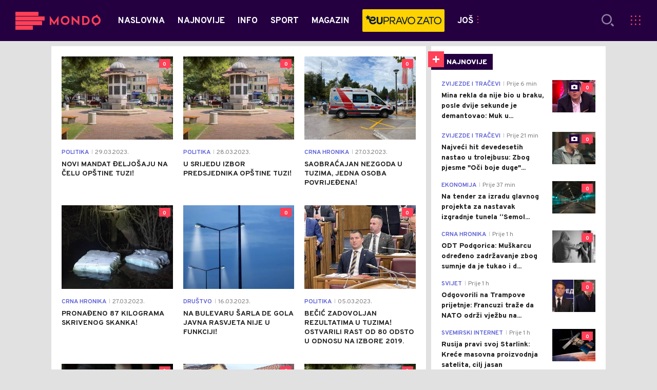

--- FILE ---
content_type: text/html; charset=utf-8
request_url: https://mondo.me/tag1100/Tuzi/1?&page=4
body_size: 17088
content:



<!-- HotReload / BrowserSync hosts setup -->

<!DOCTYPE html>
<html lang="en-US">
	<head>
		<meta http-equiv="X-UA-Compatible" content="IE=edge,chrome=1"/>
		<meta name="viewport" content="width=device-width, initial-scale=1, maximum-scale=1, user-scalable=0"/>
		<meta name="theme-color" content="#240041"/>

		<!-- CMS Meta Tags Section -->
  <title>Tuzi | Tag:Tuzi</title>


    <!-- Regular meta tags -->
    <meta name="description" content="Bogatiji za ceo svijet ! Najnovije vijesti iz zemlje i svijeta , sporta, zabave i tehnologije."/>
    <meta name="rating" content="general"/>
    <meta http-equiv="content-language" content="en-US"/>
    <meta http-equiv="Content-Type" content="text/html; charset=UTF-8"/>
    <meta name="format-detection" content="telephone=no">
    <meta name="geo.region" content="ME"/>

    <meta property="fb:app_id" content="651573878252273"/>
    <!-- Open graph -->
    <meta property="og:site_name" content="Mondo Crna Gora"/>
    <meta property="og:image" content="/assets/dist/images/mondo.jpg"/>
      <meta property="og:title" content='Tuzi'/>
      <meta property="og:description" content="Bogatiji za ceo svijet ! Najnovije vijesti iz zemlje i svijeta , sporta, zabave i tehnologije."/>
      <meta property="og:url" content="/tag1100/Tuzi/1"/>
      <meta property="og:type" content="website"/>

    <!-- Dublin Core -->
      <meta name="DC.title" content='Tuzi'/>

    <!-- Tweeter cards -->
    <meta name="twitter:card" content="summary_large_image"/>
    <meta name="twitter:site" content="@MondoCG"/>
    <meta name="twitter:image" content="/assets/dist/images/mondo.jpg"/>
      <meta name="twitter:title" content='Tuzi'/>
      <meta name="twitter:description" content="Bogatiji za ceo svijet ! Najnovije vijesti iz zemlje i svijeta , sporta, zabave i tehnologije."/>

    <!-- Google meta -->
    <meta itemprop="image" content="/assets/dist/images/mondo.jpg"/>
      <meta itemprop="title" content='Tuzi'/>
      <meta itemprop="description" content="Bogatiji za ceo svijet ! Najnovije vijesti iz zemlje i svijeta , sporta, zabave i tehnologije."/>

    <!-- Open Directory -->
    <meta name="googlebot" content="noodp"/>
    <meta name="slurp" content="noydir"/>
    <meta name="msnbot" content="noodp"/>
  
    <meta name="google-site-verification" content="uyhTXHmPvksqL0p3zGLh-CWq_YOqw-PrIw6RP9_kgxY"/>


			<link rel="dns-prefetch" href="https://ls.hit.gemius.pl" crossorigin><link rel="dns-prefetch" href="https://gars.hit.gemius.pl" crossorigin><link rel="preconnect" href="https://ls.hit.gemius.pl" crossorigin /><link rel="preconnect" href="https://gars.hit.gemius.pl" crossorigin />

		<!-- CMS Head Script Section -->
		<!--AdOcean Banner Script-->


<!-- (C)2000-2018 Gemius SA -->
<script data-cfasync="false" type="text/javascript">
var pp_gemius_identifier = 'p4.gwnMOI4nMMOcrSk1_jabl7OkIubiUbE6gLQzKB4r.Y7';
// lines below shouldn't be edited
function gemius_pending(i) { window[i] = window[i] || function() {var x = window[i+'_pdata'] = window[i+'_pdata'] || []; x[x.length]=arguments;};};gemius_pending('gemius_hit'); gemius_pending('gemius_event'); gemius_pending('pp_gemius_hit'); gemius_pending('pp_gemius_event');(function(d,t) {try {var gt=d.createElement(t),s=d.getElementsByTagName(t)[0],l='http'+((location.protocol=='https:')?'s':''); gt.setAttribute('async','async');gt.setAttribute('defer','defer'); gt.src=l+'://gars.hit.gemius.pl/xgemius.js'; s.parentNode.insertBefore(gt,s);} catch (e) {}})(document,'script');
</script>
			<style>	.p-horoscope-signs-sidebar .horoscope-img-wrapper .horoscope-img .horoscope-image-wrapper img {background-image: none !important;	}	.p-horoscope-signs-slider.p-horoscope-signs-slider .horoscope-sign {    	background-size: contain;	}</style>
			<script id="Cookiebot" src="https://consent.cookiebot.com/uc.js" data-cbid="5fe8aba7-d885-4186-a7a1-e375fccb98da" type="text/javascript" async></script>
			<!-- Google Tag Manager --><script>(function(w,d,s,l,i){w[l]=w[l]||[];w[l].push({'gtm.start':new Date().getTime(),event:'gtm.js'});var f=d.getElementsByTagName(s)[0],j=d.createElement(s),dl=l!='dataLayer'?'&l='+l:'';j.async=true;j.src='https://www.googletagmanager.com/gtm.js?id='+i+dl;f.parentNode.insertBefore(j,f);})(window,document,'script','dataLayer','GTM-N659FRK9');</script><!-- End Google Tag Manager -->
			<meta name="google-site-verification" content="uyhTXHmPvksqL0p3zGLh-CWq_YOqw-PrIw6RP9_kgxY"/> <!-- DeFractal -->

<script data-cfasync="false" type="text/javascript"> 
    /*df 1.0.2*/
    window.googletag=window.googletag||{},window.googletag.cmd=window.googletag.cmd||[];var packs=window.localStorage.getItem("df_packs"),packsParsed=packs&&JSON.parse(packs)||[];try{var a=window.localStorage.getItem("df_packsx"),s=a&&JSON.parse(a)||[];s.length&&(packsParsed=packsParsed.concat(s),packsParsed=Array.from(new Set(packsParsed)));var r,e=window.localStorage.getItem("df_packsy"),t=(e&&JSON.parse(e)||[]).map(function(a){return a.id});t.length&&(packsParsed=packsParsed.concat(t),packsParsed=Array.from(new Set(packsParsed)))}catch(d){}var standardPacks=window.localStorage.getItem("df_sp"),standardPacksParsed=standardPacks&&JSON.parse(standardPacks)||[];try{var g=window.localStorage.getItem("df_spx"),c=g&&JSON.parse(g)||[];c.length&&(standardPacksParsed=standardPacksParsed.concat(c),standardPacksParsed=Array.from(new Set(standardPacksParsed)));var o,n=window.localStorage.getItem("df_spy"),p=(n&&JSON.parse(n)||[]).map(function(a){return a.id});p.length&&(standardPacksParsed=standardPacksParsed.concat(p),standardPacksParsed=Array.from(new Set(standardPacksParsed)))}catch(P){}var platforms=window.localStorage.getItem("df_pl"),platformsParsed=platforms&&(JSON.parse(platforms)||[]);if(platformsParsed&&platformsParsed.length)for(var i=0;i<platformsParsed.length;i++)1===platformsParsed[i]&&packsParsed?window.googletag.cmd.push(function(){window.googletag.pubads().setTargeting("defractal",packsParsed)}):2===platformsParsed[i]&&packsParsed&&packsParsed.length?(window.midasWidgetTargeting=window.midasWidgetTargeting||{},window.midasWidgetTargeting.targetings=window.midasWidgetTargeting.targetings||[],window.midasWidgetTargeting.targetings.push({defractal:packsParsed})):3===platformsParsed[i]&&standardPacksParsed&&standardPacksParsed.length&&window.googletag.cmd.push(function(){window.googletag.pubads().setTargeting("defractal_sp",standardPacksParsed)});
</script> 
 
<script data-cfasync="false" id="def" type="text/javascript">
    let documentId = '';
    const pageTitle = "Tuzi";
    const pageType = "tag";
    let authorArray = [];
    let tagsArray = [];
    const categories = ['tag'];
    const channel = "tag";
    const fullChannel = "";
    const date = "";

            const apiKeys = {
        BA: "4-00440022-5245-42DE-A155-8B3ABF96B2D2",
        ME: "4-00440021-7F67-48A8-97A1-B069C90F0BAA",
        RS: "4-00440010-B9DA-45E3-B080-B97C6D2529EF"
    };
    function env () {
        if (window.location.hostname.includes(".me")) {
            return "ME";
        }
        if (window.location.hostname.includes(".ba")) {
            return "BA";
        }
        return "RS";
    };
    const defractalPage = {
        id: documentId,
        caption: pageTitle,
        type: pageType,
        authors: authorArray,
        tags: tagsArray,
        categories: categories,
        channel: channel,
        fullChannel: fullChannel,
        date: date
    };
    
    
    (function() {
        function insertAfter(newNode, existingNode) {
            existingNode.parentNode.insertBefore(newNode, existingNode.nextSibling);
        }
        function loadDeFractal() {
            var e = document.createElement('script');
            var n = document.getElementById('def');
            e.type = 'text/javascript';
            e.async = true;
            e.src = `https://cdn.defractal.com/scripts/defractal-${apiKeys[env()]}.js`;
            insertAfter(e, n);
        }
        loadDeFractal();

        
    })();
</script>






			<style>@media screen and (min-width: 1210px) {	.in-feed {		display:none !important;	}}</style>
			<style>@media (max-width: 767px) {    .p-two-big-four-small-text-aside.one-big-mobile .news-wrapper:first-child .text-wrapper {        top: auto !important;    }}@media (min-width: 768px) {    .p-two-big-four-small-text-aside.two-big-web .news-wrapper:nth-child(-n+2) .text-wrapper {        top: auto !important;    }}</style>



		<!--FONTS-->
		<link rel="preconnect" href="https://fonts.gstatic.com/" crossorigin>
		<link href="https://fonts.googleapis.com/css?family=Overpass:400,600,700,800,900|Open+Sans:400,600,700,900&amp;subset=latin-ext&display=swap" rel="stylesheet">

		<!--CSS-->
		<link rel="preload" href="/api/BinaryFile/DownloadBinaryFileByName?name=icomoon.css&t=f7ee7e52ce29ab5667054904f62c3951" as="style">
		<link href="/api/BinaryFile/DownloadBinaryFileByName?name=icomoon.css&t=f7ee7e52ce29ab5667054904f62c3951" rel="stylesheet" type="text/css"/>
		<!--STYLES-->
		<link href="/assets/dist/css/base.css?t=f7ee7e52ce29ab5667054904f62c3951" rel="stylesheet" type="text/css"/>
		<link href="/assets/dist/css/components.css?t=f7ee7e52ce29ab5667054904f62c3951" rel="stylesheet" type="text/css"/>
		<link href="/assets/dist/css/partials.css?t=f7ee7e52ce29ab5667054904f62c3951" rel="stylesheet" type="text/css"/>
		<link href="/assets/dist/css/layout.css?t=f7ee7e52ce29ab5667054904f62c3951" rel="stylesheet" type="text/css"/>
		<link href="/assets/dist/css/pages.css?t=f7ee7e52ce29ab5667054904f62c3951" rel="stylesheet" type="text/css"/>
		<link href="/assets/dist/css/themes.css?t=f7ee7e52ce29ab5667054904f62c3951" rel="stylesheet" type="text/css"/>

		<!-- FAVICONS  -->
		<link rel="icon" type="image/x-icon" href="/assets/dist/images/favicon.ico">
		<link rel="icon" type="image/x-icon" href="/assets/dist/images/favicon-edge.ico">
		<link rel="icon" type="image/png" sizes="16x16" href="https://mondo.me/Static/Picture/favicon-16x16.png">
		<link rel="icon" type="image/png" sizes="32x32" href="https://mondo.me/Static/Picture/favicon-32x32.png">
		<link rel="icon" type="image/png" sizes="144x144" href="https://mondo.me/Static/Picture/android-icon-144x144.png">
		<link rel="icon" type="image/png" sizes="150x150" href="https://mondo.me/Static/Picture/ms-icon-150x150.png">

		<!--ANDROID-->
		<link rel="icon" type="image/png" sizes="48x48" href="https://mondo.me/Static/Picture/android-icon-48x48.png">
		<link rel="icon" type="image/png" sizes="96x96" href="https://mondo.me/Static/Picture/android-icon-96x96.png">
		<link rel="icon" type="image/png" sizes="144x144" href="https://mondo.me/Static/Picture/android-icon-144x144.png">
		<link rel="icon" type="image/png" sizes="192x192" href="https://mondo.me/Static/Picture/android-icon-192x192.png">

		<!--IOS-->
		<link rel="apple-touch-icon" sizes="57x57" href="https://mondo.me/Static/Picture/apple-icon-57x57.png">
		<link rel="apple-touch-icon" sizes="60x60" href="https://mondo.me/Static/Picture/apple-icon-60x60.png">
		<link rel="apple-touch-icon" sizes="72x72" href="https://mondo.me/Static/Picture/apple-icon-72x72.png">
		<link rel="apple-touch-icon" sizes="76x76" href="https://mondo.me/Static/Picture/apple-icon-76x76.png">
		<link rel="apple-touch-icon" sizes="114x114" href="https://mondo.me/Static/Picture/apple-icon-114x114.png">
		<link rel="apple-touch-icon" sizes="120x120" href="https://mondo.me/Static/Picture/apple-icon-120x120.png">
		<link rel="apple-touch-icon" sizes="152x152" href="https://mondo.me/Static/Picture/apple-icon-152x152.png">
		<link rel="apple-touch-icon" sizes="180x180" href="https://mondo.me/Static/Picture/apple-icon-180x180.png">

		<!-- AMP -->

			<link rel="prev" href="https://mondo.me/tag1100/Tuzi/1?page=3"/>
			<link rel="next" href="https://mondo.me/tag1100/Tuzi/1?page=5"/>
		

		
	</head>


		<div class="main-container">
			<style>      .video-background > div video {               left: 50% !important;      }</style>
			<header id="main-header" class="main-header"><div class="header-content">
			<div class="header-top">
			<div class="logo-wrapper"><a href="https://mondo.me">
			<img src="/Static/Picture/shape-1304-3x.png" alt="logo">
			</a></div>
			<div class="header-menu">

<div id="_Main_menu" class="menu-wrapper">
    <ul class="menu">
        
  

    

      
		
				<li data-level="1" class="menu__item dropdown">
					<a href="https://mondo.me" class="menu__link-wrapper">
						<div class="menu__link-inner" style="background: ">
							<span style="color: " class="menu__item-name label">
									Naslovna
							</span>
						</div>
					</a>
						<a href="#" class="menu__next-level-icon additional-level icon-menu-more"></a>
						<div class="menu__next-level dropDown menu next-level">
							<ul data-current="Naslovna" class="list initialize">
									<li class="menu__item">
										<span class="menu__item-name menu__item-name--parent-category">
											Naslovna:
										</span>
									</li>
								
  

    

      

      

      

      
		
				<li data-level="2" class="menu__item last">
					<a href="https://mondo.me/Mtel-vijesti" class="menu__link-wrapper">
						<div class="menu__link-inner" style="background: ">
							<span style="color: " class="menu__item-name label">
									m:tel vijesti
							</span>
						</div>
					</a>
				</li>
							</ul>
							<div class="additional-items">
							<a href="#" class="more-link">
								<span class="label">Još</span>
								<span class="icon">
									<i class="icon-menu-more"></i>
								</span>
							</a>
							<ul class="list"></ul>
							</div>
						</div>
				</li>

      
		
				<li data-level="1" class="menu__item">
					<a href="https://mondo.me/Naslovna/Najnovije-vesti" class="menu__link-wrapper">
						<div class="menu__link-inner" style="background: ">
							<span style="color: " class="menu__item-name label">
									Najnovije
							</span>
						</div>
					</a>
				</li>

      

      
		
				<li data-level="1" class="menu__item dropdown">
					<a href="https://mondo.me/Info" class="menu__link-wrapper">
						<div class="menu__link-inner" style="background: ">
							<span style="color: " class="menu__item-name label">
									Info
							</span>
						</div>
					</a>
						<a href="#" class="menu__next-level-icon additional-level icon-menu-more"></a>
						<div class="menu__next-level dropDown menu next-level">
							<ul data-current="Info" class="list initialize">
									<li class="menu__item">
										<span class="menu__item-name menu__item-name--parent-category">
											Info:
										</span>
									</li>
								
  

    

      
		
				<li data-level="2" class="menu__item">
					<a href="https://mondo.me/Info/Najnovije" class="menu__link-wrapper">
						<div class="menu__link-inner" style="background: ">
							<span style="color: " class="menu__item-name label">
									Najnovije
							</span>
						</div>
					</a>
				</li>

      
		
				<li data-level="2" class="menu__item">
					<a href="https://mondo.me/info/Crna-gora" class="menu__link-wrapper">
						<div class="menu__link-inner" style="background: ">
							<span style="color: " class="menu__item-name label">
									Politika
							</span>
						</div>
					</a>
				</li>

      
		
				<li data-level="2" class="menu__item">
					<a href="https://mondo.me/Info/Drustvo" class="menu__link-wrapper">
						<div class="menu__link-inner" style="background: ">
							<span style="color: " class="menu__item-name label">
									Društvo
							</span>
						</div>
					</a>
				</li>

      
		
				<li data-level="2" class="menu__item">
					<a href="https://mondo.me/info/Svijet" class="menu__link-wrapper">
						<div class="menu__link-inner" style="background: ">
							<span style="color: " class="menu__item-name label">
									Svijet
							</span>
						</div>
					</a>
				</li>

      
		
				<li data-level="2" class="menu__item">
					<a href="https://mondo.me/Info/Crna-hronika" class="menu__link-wrapper">
						<div class="menu__link-inner" style="background: ">
							<span style="color: " class="menu__item-name label">
									Crna hronika
							</span>
						</div>
					</a>
				</li>

      
		
				<li data-level="2" class="menu__item">
					<a href="https://mondo.me/info/Ekonomija" class="menu__link-wrapper">
						<div class="menu__link-inner" style="background: ">
							<span style="color: " class="menu__item-name label">
									Ekonomija
							</span>
						</div>
					</a>
				</li>

      
		
				<li data-level="2" class="menu__item last">
					<a href="https://mondo.me/Info/EX-YU" class="menu__link-wrapper">
						<div class="menu__link-inner" style="background: ">
							<span style="color: " class="menu__item-name label">
									Region
							</span>
						</div>
					</a>
				</li>
							</ul>
							<div class="additional-items">
							<a href="#" class="more-link">
								<span class="label">Još</span>
								<span class="icon">
									<i class="icon-menu-more"></i>
								</span>
							</a>
							<ul class="list"></ul>
							</div>
						</div>
				</li>

      
		
				<li data-level="1" class="menu__item dropdown">
					<a href="https://mondo.me/Sport" class="menu__link-wrapper">
						<div class="menu__link-inner" style="background: ">
							<span style="color: " class="menu__item-name label">
									Sport
							</span>
						</div>
					</a>
						<a href="#" class="menu__next-level-icon additional-level icon-menu-more"></a>
						<div class="menu__next-level dropDown menu next-level">
							<ul data-current="Sport" class="list initialize">
									<li class="menu__item">
										<span class="menu__item-name menu__item-name--parent-category">
											Sport:
										</span>
									</li>
								
  

    

      

      
		
				<li data-level="2" class="menu__item">
					<a href="https://mondo.me/Sport/Najnovije" class="menu__link-wrapper">
						<div class="menu__link-inner" style="background: ">
							<span style="color: " class="menu__item-name label">
									Najnovije
							</span>
						</div>
					</a>
				</li>

      
		
				<li data-level="2" class="menu__item">
					<a href="https://mondo.me/Sport/Fudbal" class="menu__link-wrapper">
						<div class="menu__link-inner" style="background: ">
							<span style="color: " class="menu__item-name label">
									Fudbal
							</span>
						</div>
					</a>
				</li>

      
		
				<li data-level="2" class="menu__item">
					<a href="https://mondo.me/Sport/Kosarka" class="menu__link-wrapper">
						<div class="menu__link-inner" style="background: ">
							<span style="color: " class="menu__item-name label">
									Košarka
							</span>
						</div>
					</a>
				</li>

      
		
				<li data-level="2" class="menu__item last">
					<a href="https://mondo.me/Sport/Ostali-sportovi" class="menu__link-wrapper">
						<div class="menu__link-inner" style="background: ">
							<span style="color: " class="menu__item-name label">
									Ostali sportovi
							</span>
						</div>
					</a>
				</li>
							</ul>
							<div class="additional-items">
							<a href="#" class="more-link">
								<span class="label">Još</span>
								<span class="icon">
									<i class="icon-menu-more"></i>
								</span>
							</a>
							<ul class="list"></ul>
							</div>
						</div>
				</li>

      

      
		
				<li data-level="1" class="menu__item dropdown">
					<a href="https://mondo.me/Magazin" class="menu__link-wrapper">
						<div class="menu__link-inner" style="background: ">
							<span style="color: " class="menu__item-name label">
									Magazin
							</span>
						</div>
					</a>
						<a href="#" class="menu__next-level-icon additional-level icon-menu-more"></a>
						<div class="menu__next-level dropDown menu next-level">
							<ul data-current="Magazin" class="list initialize">
									<li class="menu__item">
										<span class="menu__item-name menu__item-name--parent-category">
											Magazin:
										</span>
									</li>
								
  

    

      
		
				<li data-level="2" class="menu__item">
					<a href="https://mondo.me/Magazin/Najnovije" class="menu__link-wrapper">
						<div class="menu__link-inner" style="background: ">
							<span style="color: " class="menu__item-name label">
									Najnovije
							</span>
						</div>
					</a>
				</li>

      
		
				<li data-level="2" class="menu__item">
					<a href="https://mondo.me/Magazin/Zvijezde-i-tracevi" class="menu__link-wrapper">
						<div class="menu__link-inner" style="background: ">
							<span style="color: " class="menu__item-name label">
									Zvijezde i tračevi
							</span>
						</div>
					</a>
				</li>

      
		
				<li data-level="2" class="menu__item">
					<a href="https://mondo.me/Magazin/Showtime" class="menu__link-wrapper">
						<div class="menu__link-inner" style="background: ">
							<span style="color: " class="menu__item-name label">
									Showtime
							</span>
						</div>
					</a>
				</li>

      
		
				<li data-level="2" class="menu__item">
					<a href="https://mondo.me/Magazin/Ljubav" class="menu__link-wrapper">
						<div class="menu__link-inner" style="background: ">
							<span style="color: " class="menu__item-name label">
									Ljubav
							</span>
						</div>
					</a>
				</li>

      
		
				<li data-level="2" class="menu__item">
					<a href="https://mondo.me/Magazin/Lifestyle" class="menu__link-wrapper">
						<div class="menu__link-inner" style="background: ">
							<span style="color: " class="menu__item-name label">
									Lifestyle
							</span>
						</div>
					</a>
				</li>

      
		
				<li data-level="2" class="menu__item">
					<a href="https://mondo.me/Magazin/Horoskop" class="menu__link-wrapper">
						<div class="menu__link-inner" style="background: ">
							<span style="color: " class="menu__item-name label">
									Horoskop
							</span>
						</div>
					</a>
				</li>

      
		
				<li data-level="2" class="menu__item last">
					<a href="https://mondo.me/Magazin/Kultura" class="menu__link-wrapper">
						<div class="menu__link-inner" style="background: ">
							<span style="color: " class="menu__item-name label">
									Kultura
							</span>
						</div>
					</a>
				</li>
							</ul>
							<div class="additional-items">
							<a href="#" class="more-link">
								<span class="label">Još</span>
								<span class="icon">
									<i class="icon-menu-more"></i>
								</span>
							</a>
							<ul class="list"></ul>
							</div>
						</div>
				</li>

      
		
				<li data-level="1" class="menu__item menu__item--has-background">

					<a href="https://eupravozato.mondo.rs/" target="_blank" class="menu__link-wrapper">
						<div class="menu__link-inner" style="background: #FFD301">
								<img class="menu__logo" src="https://mondo.me/api/v3/staticimages/logo-eupravozato-mondo-kec@3x.png?ts=2025-04-04T13:24:34" alt="" srcset="">
							<span style="color: transparent" class="menu__item-name menu__item-name--transparent label">
									Eupravo Zato
							</span>
						</div>
					</a>
				</li>

      
		
				<li data-level="1" class="menu__item dropdown">
					<a href="https://mondo.me/MobIT" class="menu__link-wrapper">
						<div class="menu__link-inner" style="background: ">
							<span style="color: " class="menu__item-name label">
									MobIT
							</span>
						</div>
					</a>
						<a href="#" class="menu__next-level-icon additional-level icon-menu-more"></a>
						<div class="menu__next-level dropDown menu next-level">
							<ul data-current="MobIT" class="list initialize">
									<li class="menu__item">
										<span class="menu__item-name menu__item-name--parent-category">
											MobIT:
										</span>
									</li>
								
  

    

      
		
				<li data-level="2" class="menu__item">
					<a href="https://mondo.me/MobIT/Najnovije" class="menu__link-wrapper">
						<div class="menu__link-inner" style="background: ">
							<span style="color: " class="menu__item-name label">
									Najnovije
							</span>
						</div>
					</a>
				</li>

      
		
				<li data-level="2" class="menu__item">
					<a href="https://mondo.me/MobIT/Vijesti" class="menu__link-wrapper">
						<div class="menu__link-inner" style="background: ">
							<span style="color: " class="menu__item-name label">
									Vijesti
							</span>
						</div>
					</a>
				</li>

      
		
				<li data-level="2" class="menu__item">
					<a href="https://mondo.me/Mtel-vijesti" class="menu__link-wrapper">
						<div class="menu__link-inner" style="background: ">
							<span style="color: " class="menu__item-name label">
									m:tel vijesti
							</span>
						</div>
					</a>
				</li>

      
		
				<li data-level="2" class="menu__item last">
					<a href="https://mondo.me/MobIt/Android-zona" class="menu__link-wrapper">
						<div class="menu__link-inner" style="background: ">
							<span style="color: " class="menu__item-name label">
									Android zona
							</span>
						</div>
					</a>
				</li>
							</ul>
							<div class="additional-items">
							<a href="#" class="more-link">
								<span class="label">Još</span>
								<span class="icon">
									<i class="icon-menu-more"></i>
								</span>
							</a>
							<ul class="list"></ul>
							</div>
						</div>
				</li>

      
		
				<li data-level="1" class="menu__item">
					<a href="https://mondo.me/Mtel-vijesti" class="menu__link-wrapper">
						<div class="menu__link-inner" style="background: ">
							<span style="color: " class="menu__item-name label">
									m:tel
							</span>
						</div>
					</a>
				</li>

      

      

      
    </ul>
</div>


<script>
	if (!document.getElementById('main-header').classList.contains('no-submenus')) {
		var elem = document.getElementById('current');
		if (elem) {
			if (!elem.classList.contains('dropdown') || !( elem.offsetWidth || elem.offsetHeight || elem.getClientRects().length )) {
				document.getElementById('main-header').classList.add('no-submenus');
			}
		}
		else {
			document.getElementById('main-header').classList.add('no-submenus');
		}
	}
	// document.addEventListener('scroll', function() {
	// 	if (document.documentElement.scrollTop > 50) {
	// 		document.getElementById('main-header').classList.add('sticky');
	// 	}
	// });
	
</script>

			<div class="dektop-offcanvas-toggle"><a href="#"><span class="label">Još</span><span class="icon-menu-more"></span></a></div>
			</div>
			<div class="icons-wrapper">    <ul class="desktop-icons">
			<li><a href="#" class="icon-search js-open-search-modal"></a></li>
			<li class="misc-menu"><a href="#" class="misc-menu">        <i id="miscMenuIcon" class="icon-misc-menu"></i></a><div class="list">
			<div class="offcanvas-menu-language-switcher"><span>Izdanje:</span>

<div id="_Language_menu_-_Popup" class="menu-wrapper">
    <ul class="menu">
        
  

    

      
		
				<li data-level="1" class="menu__item">
					<a href="http://mondo.me" class="menu__link-wrapper active">
						<div class="menu__link-inner" style="background: ">
							<span style="color: " class="menu__item-name label">
									Crna Gora
							</span>
						</div>
					</a>
				</li>

      
		
				<li data-level="1" class="menu__item">
					<a href="http://mondo.rs" class="menu__link-wrapper">
						<div class="menu__link-inner" style="background: ">
							<span style="color: " class="menu__item-name label">
									Srbija
							</span>
						</div>
					</a>
				</li>

      
		
				<li data-level="1" class="menu__item last">
					<a href="http://mondo.ba" class="menu__link-wrapper">
						<div class="menu__link-inner" style="background: ">
							<span style="color: " class="menu__item-name label">
									BiH
							</span>
						</div>
					</a>
				</li>
    </ul>
</div>


<script>
	if (!document.getElementById('main-header').classList.contains('no-submenus')) {
		var elem = document.getElementById('current');
		if (elem) {
			if (!elem.classList.contains('dropdown') || !( elem.offsetWidth || elem.offsetHeight || elem.getClientRects().length )) {
				document.getElementById('main-header').classList.add('no-submenus');
			}
		}
		else {
			document.getElementById('main-header').classList.add('no-submenus');
		}
	}
	// document.addEventListener('scroll', function() {
	// 	if (document.documentElement.scrollTop > 50) {
	// 		document.getElementById('main-header').classList.add('sticky');
	// 	}
	// });
	
</script>

			<a href="#" class="btn primary-cta" target="_blank"><span>Potvrdi</span></a></div>

<div id="_Dodatni_menu_-_Popup" class="menu-wrapper">
    <ul class="menu">
        
  

    

      
		
				<li data-level="1" class="menu__item">
					<a href="https://mondo.me/Ostalo/Marketing" class="menu__link-wrapper">
						<div class="menu__link-inner" style="background: ">
							<span style="color: " class="menu__item-name label">
									Marketing
							</span>
						</div>
					</a>
				</li>

      
		
				<li data-level="1" class="menu__item">
					<a href="https://mondo.me/Ostalo/Impresum" class="menu__link-wrapper">
						<div class="menu__link-inner" style="background: ">
							<span style="color: " class="menu__item-name label">
									Impresum
							</span>
						</div>
					</a>
				</li>

      
		
				<li data-level="1" class="menu__item">
					<a href="https://mondo.me/Ostalo/Kontakt" class="menu__link-wrapper">
						<div class="menu__link-inner" style="background: ">
							<span style="color: " class="menu__item-name label">
									Kontakt
							</span>
						</div>
					</a>
				</li>

      
		
				<li data-level="1" class="menu__item">
					<a href="https://mondo.me/Ostalo/O-nama" class="menu__link-wrapper">
						<div class="menu__link-inner" style="background: ">
							<span style="color: " class="menu__item-name label">
									O nama
							</span>
						</div>
					</a>
				</li>

      

      

      
		
				<li data-level="1" class="menu__item">
					<a href="https://mondo.me/1/1/Archive" class="menu__link-wrapper">
						<div class="menu__link-inner" style="background: ">
							<span style="color: " class="menu__item-name label">
									Arhiva
							</span>
						</div>
					</a>
				</li>

      
		
				<li data-level="1" class="menu__item">
					<a href="https://mondo.me/Binary/22/POLITIKA-PRIVATNOSTI-WMG.pdf" class="menu__link-wrapper">
						<div class="menu__link-inner" style="background: ">
							<span style="color: " class="menu__item-name label">
									Politika privatnosti
							</span>
						</div>
					</a>
				</li>

      
    </ul>
</div>


<script>
	if (!document.getElementById('main-header').classList.contains('no-submenus')) {
		var elem = document.getElementById('current');
		if (elem) {
			if (!elem.classList.contains('dropdown') || !( elem.offsetWidth || elem.offsetHeight || elem.getClientRects().length )) {
				document.getElementById('main-header').classList.add('no-submenus');
			}
		}
		else {
			document.getElementById('main-header').classList.add('no-submenus');
		}
	}
	// document.addEventListener('scroll', function() {
	// 	if (document.documentElement.scrollTop > 50) {
	// 		document.getElementById('main-header').classList.add('sticky');
	// 	}
	// });
	
</script>

			<div class="offcanvas-menu-social-icons">    <a href="https://www.facebook.com/mondocg/" class="icon icon-facebook-white" target="_blank"></a>    <a href="https://www.instagram.com/mondoportal/?hl=en" class="icon icon-instagram-white" target="_blank"></a>    <a href="https://twitter.com/MondoCG" class="icon icon-twitter-white" target="_blank"></a>    <a href="https://www.youtube.com/channel/UCaKu0yEO-vL3WurkgX69cug" class="icon icon-youtube-white" target="_blank"></a>    <a href="https://mondo.me/rss/629/Naslovna" class="icon icon-rss-white" target="_blank"></a></div>
			</div></li>
			    </ul>    <button class="icon-menu-search-icon icon search-icon-mobile js-open-search-modal"></button>    <a href="#" class="offcanvas-menu-toggle">       <i class="icon-menu-hamburger"> </i>    </a></div>
			</div>
			<div id="offcanvas-menu" class="offcanvas-menu"><div class="offcanvas-menu-body container">
			<div class="offcanvas-menu-search"><form action="/search/1/1?q=" method="get"><input type="text" name="q" rows="1" placeholder="Pretraži Mondo" spellcheck="false" autocomplete="off" class="js-search-input"></input><button class="icon-search js-search"></button></form></div>
			<div class="offcanvas-menu-tabs-switcher">    <a href="#menu" class="active icon-menu-category-icon"></a>    <a href="#reporters" class="icon-menu-citaoci-reporteri"></a>   <!--    <a href="#newsletter" class="icon-newsletter"></a> -->    <a href="#more" class="icon-misc-menu"></a></div>
			<div class="offcanvas-menu-tab-content menu active"><span class="menu-title">Kategorije</span>

<div id="_Offcanvas_Main_Menu" class="menu-wrapper">
    <ul class="menu">
        
  

    

      
		
				<li data-level="1" class="menu__item dropdown">
					<a href="https://mondo.me" class="menu__link-wrapper">
						<div class="menu__link-inner" style="background: ">
							<span style="color: " class="menu__item-name label">
									Naslovna
							</span>
						</div>
					</a>
						<a href="#" class="menu__next-level-icon additional-level icon-menu-more"></a>
						<div class="menu__next-level dropDown menu next-level">
							<ul data-current="Naslovna" class="list initialize">
									<li class="menu__item">
										<span class="menu__item-name menu__item-name--parent-category">
											Naslovna:
										</span>
									</li>
								
  

    

      

      

      

      
		
				<li data-level="2" class="menu__item last">
					<a href="https://mondo.me/Mtel-vijesti" class="menu__link-wrapper">
						<div class="menu__link-inner" style="background: ">
							<span style="color: " class="menu__item-name label">
									m:tel vijesti
							</span>
						</div>
					</a>
				</li>
							</ul>
							<div class="additional-items">
							<a href="#" class="more-link">
								<span class="label">Još</span>
								<span class="icon">
									<i class="icon-menu-more"></i>
								</span>
							</a>
							<ul class="list"></ul>
							</div>
						</div>
				</li>

      
		
				<li data-level="1" class="menu__item">
					<a href="https://mondo.me/Naslovna/Najnovije-vesti" class="menu__link-wrapper">
						<div class="menu__link-inner" style="background: ">
							<span style="color: " class="menu__item-name label">
									Najnovije
							</span>
						</div>
					</a>
				</li>

      

      
		
				<li data-level="1" class="menu__item dropdown">
					<a href="https://mondo.me/Info" class="menu__link-wrapper">
						<div class="menu__link-inner" style="background: ">
							<span style="color: " class="menu__item-name label">
									Info
							</span>
						</div>
					</a>
						<a href="#" class="menu__next-level-icon additional-level icon-menu-more"></a>
						<div class="menu__next-level dropDown menu next-level">
							<ul data-current="Info" class="list initialize">
									<li class="menu__item">
										<span class="menu__item-name menu__item-name--parent-category">
											Info:
										</span>
									</li>
								
  

    

      
		
				<li data-level="2" class="menu__item">
					<a href="https://mondo.me/Info/Najnovije" class="menu__link-wrapper">
						<div class="menu__link-inner" style="background: ">
							<span style="color: " class="menu__item-name label">
									Najnovije
							</span>
						</div>
					</a>
				</li>

      
		
				<li data-level="2" class="menu__item">
					<a href="https://mondo.me/info/Crna-gora" class="menu__link-wrapper">
						<div class="menu__link-inner" style="background: ">
							<span style="color: " class="menu__item-name label">
									Politika
							</span>
						</div>
					</a>
				</li>

      
		
				<li data-level="2" class="menu__item">
					<a href="https://mondo.me/Info/Drustvo" class="menu__link-wrapper">
						<div class="menu__link-inner" style="background: ">
							<span style="color: " class="menu__item-name label">
									Društvo
							</span>
						</div>
					</a>
				</li>

      
		
				<li data-level="2" class="menu__item">
					<a href="https://mondo.me/info/Svijet" class="menu__link-wrapper">
						<div class="menu__link-inner" style="background: ">
							<span style="color: " class="menu__item-name label">
									Svijet
							</span>
						</div>
					</a>
				</li>

      
		
				<li data-level="2" class="menu__item">
					<a href="https://mondo.me/Info/Crna-hronika" class="menu__link-wrapper">
						<div class="menu__link-inner" style="background: ">
							<span style="color: " class="menu__item-name label">
									Crna hronika
							</span>
						</div>
					</a>
				</li>

      
		
				<li data-level="2" class="menu__item">
					<a href="https://mondo.me/info/Ekonomija" class="menu__link-wrapper">
						<div class="menu__link-inner" style="background: ">
							<span style="color: " class="menu__item-name label">
									Ekonomija
							</span>
						</div>
					</a>
				</li>

      
		
				<li data-level="2" class="menu__item last">
					<a href="https://mondo.me/Info/EX-YU" class="menu__link-wrapper">
						<div class="menu__link-inner" style="background: ">
							<span style="color: " class="menu__item-name label">
									Region
							</span>
						</div>
					</a>
				</li>
							</ul>
							<div class="additional-items">
							<a href="#" class="more-link">
								<span class="label">Još</span>
								<span class="icon">
									<i class="icon-menu-more"></i>
								</span>
							</a>
							<ul class="list"></ul>
							</div>
						</div>
				</li>

      
		
				<li data-level="1" class="menu__item dropdown">
					<a href="https://mondo.me/Sport" class="menu__link-wrapper">
						<div class="menu__link-inner" style="background: ">
							<span style="color: " class="menu__item-name label">
									Sport
							</span>
						</div>
					</a>
						<a href="#" class="menu__next-level-icon additional-level icon-menu-more"></a>
						<div class="menu__next-level dropDown menu next-level">
							<ul data-current="Sport" class="list initialize">
									<li class="menu__item">
										<span class="menu__item-name menu__item-name--parent-category">
											Sport:
										</span>
									</li>
								
  

    

      

      
		
				<li data-level="2" class="menu__item">
					<a href="https://mondo.me/Sport/Najnovije" class="menu__link-wrapper">
						<div class="menu__link-inner" style="background: ">
							<span style="color: " class="menu__item-name label">
									Najnovije
							</span>
						</div>
					</a>
				</li>

      
		
				<li data-level="2" class="menu__item">
					<a href="https://mondo.me/Sport/Fudbal" class="menu__link-wrapper">
						<div class="menu__link-inner" style="background: ">
							<span style="color: " class="menu__item-name label">
									Fudbal
							</span>
						</div>
					</a>
				</li>

      
		
				<li data-level="2" class="menu__item">
					<a href="https://mondo.me/Sport/Kosarka" class="menu__link-wrapper">
						<div class="menu__link-inner" style="background: ">
							<span style="color: " class="menu__item-name label">
									Košarka
							</span>
						</div>
					</a>
				</li>

      
		
				<li data-level="2" class="menu__item last">
					<a href="https://mondo.me/Sport/Ostali-sportovi" class="menu__link-wrapper">
						<div class="menu__link-inner" style="background: ">
							<span style="color: " class="menu__item-name label">
									Ostali sportovi
							</span>
						</div>
					</a>
				</li>
							</ul>
							<div class="additional-items">
							<a href="#" class="more-link">
								<span class="label">Još</span>
								<span class="icon">
									<i class="icon-menu-more"></i>
								</span>
							</a>
							<ul class="list"></ul>
							</div>
						</div>
				</li>

      

      
		
				<li data-level="1" class="menu__item dropdown">
					<a href="https://mondo.me/Magazin" class="menu__link-wrapper">
						<div class="menu__link-inner" style="background: ">
							<span style="color: " class="menu__item-name label">
									Magazin
							</span>
						</div>
					</a>
						<a href="#" class="menu__next-level-icon additional-level icon-menu-more"></a>
						<div class="menu__next-level dropDown menu next-level">
							<ul data-current="Magazin" class="list initialize">
									<li class="menu__item">
										<span class="menu__item-name menu__item-name--parent-category">
											Magazin:
										</span>
									</li>
								
  

    

      
		
				<li data-level="2" class="menu__item">
					<a href="https://mondo.me/Magazin/Najnovije" class="menu__link-wrapper">
						<div class="menu__link-inner" style="background: ">
							<span style="color: " class="menu__item-name label">
									Najnovije
							</span>
						</div>
					</a>
				</li>

      
		
				<li data-level="2" class="menu__item">
					<a href="https://mondo.me/Magazin/Zvijezde-i-tracevi" class="menu__link-wrapper">
						<div class="menu__link-inner" style="background: ">
							<span style="color: " class="menu__item-name label">
									Zvijezde i tračevi
							</span>
						</div>
					</a>
				</li>

      
		
				<li data-level="2" class="menu__item">
					<a href="https://mondo.me/Magazin/Showtime" class="menu__link-wrapper">
						<div class="menu__link-inner" style="background: ">
							<span style="color: " class="menu__item-name label">
									Showtime
							</span>
						</div>
					</a>
				</li>

      
		
				<li data-level="2" class="menu__item">
					<a href="https://mondo.me/Magazin/Ljubav" class="menu__link-wrapper">
						<div class="menu__link-inner" style="background: ">
							<span style="color: " class="menu__item-name label">
									Ljubav
							</span>
						</div>
					</a>
				</li>

      
		
				<li data-level="2" class="menu__item">
					<a href="https://mondo.me/Magazin/Lifestyle" class="menu__link-wrapper">
						<div class="menu__link-inner" style="background: ">
							<span style="color: " class="menu__item-name label">
									Lifestyle
							</span>
						</div>
					</a>
				</li>

      
		
				<li data-level="2" class="menu__item">
					<a href="https://mondo.me/Magazin/Horoskop" class="menu__link-wrapper">
						<div class="menu__link-inner" style="background: ">
							<span style="color: " class="menu__item-name label">
									Horoskop
							</span>
						</div>
					</a>
				</li>

      
		
				<li data-level="2" class="menu__item last">
					<a href="https://mondo.me/Magazin/Kultura" class="menu__link-wrapper">
						<div class="menu__link-inner" style="background: ">
							<span style="color: " class="menu__item-name label">
									Kultura
							</span>
						</div>
					</a>
				</li>
							</ul>
							<div class="additional-items">
							<a href="#" class="more-link">
								<span class="label">Još</span>
								<span class="icon">
									<i class="icon-menu-more"></i>
								</span>
							</a>
							<ul class="list"></ul>
							</div>
						</div>
				</li>

      
		
				<li data-level="1" class="menu__item menu__item--has-background">

					<a href="https://eupravozato.mondo.rs/" target="_blank" class="menu__link-wrapper">
						<div class="menu__link-inner" style="background: #FFD301">
								<img class="menu__logo" src="https://mondo.me/api/v3/staticimages/logo-eupravozato-mondo-kec@3x.png?ts=2025-04-04T13:24:34" alt="" srcset="">
							<span style="color: transparent" class="menu__item-name menu__item-name--transparent label">
									Eupravo Zato
							</span>
						</div>
					</a>
				</li>

      
		
				<li data-level="1" class="menu__item dropdown">
					<a href="https://mondo.me/MobIT" class="menu__link-wrapper">
						<div class="menu__link-inner" style="background: ">
							<span style="color: " class="menu__item-name label">
									MobIT
							</span>
						</div>
					</a>
						<a href="#" class="menu__next-level-icon additional-level icon-menu-more"></a>
						<div class="menu__next-level dropDown menu next-level">
							<ul data-current="MobIT" class="list initialize">
									<li class="menu__item">
										<span class="menu__item-name menu__item-name--parent-category">
											MobIT:
										</span>
									</li>
								
  

    

      
		
				<li data-level="2" class="menu__item">
					<a href="https://mondo.me/MobIT/Najnovije" class="menu__link-wrapper">
						<div class="menu__link-inner" style="background: ">
							<span style="color: " class="menu__item-name label">
									Najnovije
							</span>
						</div>
					</a>
				</li>

      
		
				<li data-level="2" class="menu__item">
					<a href="https://mondo.me/MobIT/Vijesti" class="menu__link-wrapper">
						<div class="menu__link-inner" style="background: ">
							<span style="color: " class="menu__item-name label">
									Vijesti
							</span>
						</div>
					</a>
				</li>

      
		
				<li data-level="2" class="menu__item">
					<a href="https://mondo.me/Mtel-vijesti" class="menu__link-wrapper">
						<div class="menu__link-inner" style="background: ">
							<span style="color: " class="menu__item-name label">
									m:tel vijesti
							</span>
						</div>
					</a>
				</li>

      
		
				<li data-level="2" class="menu__item last">
					<a href="https://mondo.me/MobIt/Android-zona" class="menu__link-wrapper">
						<div class="menu__link-inner" style="background: ">
							<span style="color: " class="menu__item-name label">
									Android zona
							</span>
						</div>
					</a>
				</li>
							</ul>
							<div class="additional-items">
							<a href="#" class="more-link">
								<span class="label">Još</span>
								<span class="icon">
									<i class="icon-menu-more"></i>
								</span>
							</a>
							<ul class="list"></ul>
							</div>
						</div>
				</li>

      
		
				<li data-level="1" class="menu__item">
					<a href="https://mondo.me/Mtel-vijesti" class="menu__link-wrapper">
						<div class="menu__link-inner" style="background: ">
							<span style="color: " class="menu__item-name label">
									m:tel
							</span>
						</div>
					</a>
				</li>

      

      

      
    </ul>
</div>


<script>
	if (!document.getElementById('main-header').classList.contains('no-submenus')) {
		var elem = document.getElementById('current');
		if (elem) {
			if (!elem.classList.contains('dropdown') || !( elem.offsetWidth || elem.offsetHeight || elem.getClientRects().length )) {
				document.getElementById('main-header').classList.add('no-submenus');
			}
		}
		else {
			document.getElementById('main-header').classList.add('no-submenus');
		}
	}
	// document.addEventListener('scroll', function() {
	// 	if (document.documentElement.scrollTop > 50) {
	// 		document.getElementById('main-header').classList.add('sticky');
	// 	}
	// });
	
</script>

			</div>
			<div class="offcanvas-menu-tab-content reporters"><span class="menu-title">Čitaoci reporteri</span>


<section class="p-readers-reporters js-readers-reporters theme-other-block  ">
	<a href="#" class="ancore-helper" name="ancore-helper"></a>
    <div class="main-content js-main-content">
        <div class="c-news-category-title">
            <span class="title-icon icon-small-plus"></span>
            <h2 class="template-title">
                <div class="text">ČITAOCI REPORTERI</div>
            </h2>
        </div>
        <div class="message-and-form-wrapper">
            <h4 class="subtitle">Videli ste nešto zanimljivo?</h4>

            <form id="reporters-e4d581d9-1b5c-475c-9576-5f0b08b8020e" data-id="reporters-e4d581d9-1b5c-475c-9576-5f0b08b8020e" method="post" name="form-e4d581d9-1b5c-475c-9576-5f0b08b8020e" class="js-contact-form" action="/contact/1/1/Čitaoci_reporteri" novalidate="novalidate" enctype="multipart/form-data">
				<!-- TITLE -->
                <div class="js-contact-group contact-group">
                    <label for="rr-title-e4d581d9-1b5c-475c-9576-5f0b08b8020e" class="label">Naslov <span class="asterix">*</span></label>
                    <input id="rr-title-e4d581d9-1b5c-475c-9576-5f0b08b8020e" name="Naslov" class="js-contact-input contact-input" type="text" autocomplete="off" required maxlength="50" data-qa="rr-title">
                </div>
				<!-- NAME -->
				<div class="js-contact-group contact-group">
					<label for="rr-name-e4d581d9-1b5c-475c-9576-5f0b08b8020e" class="label">Vaše ime <span class="asterix">*</span></label>
					<input id="rr-name-e4d581d9-1b5c-475c-9576-5f0b08b8020e" name="name" class="js-contact-input contact-input" type="text" autocomplete="off" required maxlength="50" data-qa="rr-name">
				</div>
				<!-- EMAIL -->
				<div class="js-contact-group contact-group">
					<label for="rr-email-e4d581d9-1b5c-475c-9576-5f0b08b8020e" class="label">E-mail <span class="asterix">*</span></label>
					<input id="rr-email-e4d581d9-1b5c-475c-9576-5f0b08b8020e" name="email" class="js-contact-input contact-input" type="text" autocomplete="off" required maxlength="50"
						data-qa="rr-email">
				</div>
				<!-- LOCATION -->
				<div class="js-contact-group contact-group">
					<label for="rr-location-e4d581d9-1b5c-475c-9576-5f0b08b8020e" class="label">Lokacija <span class="asterix">*</span></label>
					<input id="rr-location-e4d581d9-1b5c-475c-9576-5f0b08b8020e" name="location" class="js-contact-input contact-input" type="text" autocomplete="off" required
						maxlength="50" data-qa="rr-location">
				</div>
				<!-- MSG -->
				<div class="js-contact-group contact-group">
					<textarea name="message" id="rr-comment-e4d581d9-1b5c-475c-9576-5f0b08b8020e" class="contact-textarea"
						maxlength="1000?{contactForm.CharacterConstraint > 0}"
						placeholder="Poruka *" required></textarea>
				</div>

                <div class="js-contact-group contact-group file-contact-group">
                    <h5 class="field-title">Ubacite video ili foto</h5>

                    <input id="rr-file-1-e4d581d9-1b5c-475c-9576-5f0b08b8020e" data-label="label-1" type="file" name="uploadFile1" data-max-file-size="26214400" data-allowed-file-types=".png, .jpeg, .jpg, .mov, .mp4, .m4v, .avi, .gif" class="js-file-input file-input"/>

                    <input id="rr-file-2-e4d581d9-1b5c-475c-9576-5f0b08b8020e" data-label="label-2" type="file" name="uploadFile2" data-max-file-size="26214400" data-allowed-file-types=".png, .jpeg, .jpg, .mov, .mp4, .m4v, .avi, .gif" class="js-file-input file-input"/>

                    <input id="rr-file-3-e4d581d9-1b5c-475c-9576-5f0b08b8020e" data-label="label-3" type="file" name="uploadFile3" data-max-file-size="26214400" data-allowed-file-types=".png, .jpeg, .jpg, .mov, .mp4, .m4v, .avi, .gif" class="js-file-input file-input"/>
                    <div class="file-upload-wrap">
                        <label for="rr-file-1-e4d581d9-1b5c-475c-9576-5f0b08b8020e" data-label-num="label-1" class="upload-btn upload-btn-1">
                            <span class="text">
								<span class="icon icon-upload"></span>
                                <span class="icon icon-small-plus"></span>
                            </span>
                            <span class="icon-wrap">
								<span class="icon icon-video-upload"></span>
							</span>
                            <span class="js-background background"></span>
                            <a href="#" class="remove-btn js-remove-btn">
                                <span class="icon icon-close"></span>
                            </a>
                        </label>

                        <label for="rr-file-2-e4d581d9-1b5c-475c-9576-5f0b08b8020e" data-label-num="label-2" class="upload-btn upload-btn-2">
                            <span class="text">
                                <span class="icon icon-small-plus"></span>
                            </span>
                            <span class="icon-wrap">
								<span class="icon icon-video-upload"></span>
							</span>
                            <span class="js-background background"></span>
                            <a href="#" class="remove-btn js-remove-btn">
                                <span class="icon icon-close"></span>
                            </a>
                        </label>

                        <label for="rr-file-3-e4d581d9-1b5c-475c-9576-5f0b08b8020e" data-label-num="label-3" class="upload-btn upload-btn-3">
                            <span class="text">
                                <span class="icon icon-small-plus"></span>
                            </span>
                            <span class="icon-wrap">
								<span class="icon icon-video-upload"></span>
							</span>
                            <span class="js-background background"></span>
                            <a href="#" class="remove-btn js-remove-btn">
                                <span class="icon icon-close"></span>
                            </a>
                        </label>
                    </div>
                    <p class="field-instruction">
                        Možete da ubacite do 3 fotografije ili videa. 
                        Ne smije biti više od 25 MB.
                    </p>
                </div>

                <div class="js-contact-group contact-group">
					<label class="agreement-check"><input type="checkbox" name="_gdprcontactCheckbox" id="rr-agree" value="agree" required class="check"><span class="styled-checkbox"><span class="icon-check"></span></span><p class="styled-checkbox-text"><span>Pristajete na </span><span><a href="/Ostalo/Pravila-koriscenja" target="_blank">uslove korišćenja </a></span><span>Mondo portala.</span></p></label>
                </div>

                <div class="js-contact-group contact-group g-recaptcha-group">




<div class="g-recaptcha-style js-recaptcha-wrapper" data-sitekey="6Ld1c04UAAAAAFoBf5jmslfXICu71CkqC0pfc8fu" data-callback="onloadCallback"></div>
                </div>

                <div>
                    <div class="js-server-error server-error" style="display: none;">Došlo je do greške na serveru.</div>
                </div>

				<button class="submit js-submit-reporters btn primary-cta dark-primary-cta" type="submit">
					<span class="btn-text">Pošalji</span>
					<span class="btn-icon icon-btn-arrow"></span>
				</button>
            </form>

			<div class="success-msg js-success-msg">
				<img class="success-img" src="/Static/Picture/pismo.png">
				<h4 class="title">Poruka uspješno poslata</h4>
				<p class="desc">Hvala što ste nam poslali vijest.</p>
				<p class="desc"></p>
			</div>
        </div>
    </div>
</section>


			</div>
			<div class="offcanvas-menu-tab-content more"><span class="menu-title">Dodatno</span>
			<div class="offcanvas-menu-language-switcher"><span>Izdanje:</span>

<div id="_Language_menu" class="menu-wrapper">
    <ul class="menu">
        
  

    

      
		
				<li data-level="1" class="menu__item">
					<a href="http://mondo.me" class="menu__link-wrapper active">
						<div class="menu__link-inner" style="background: ">
							<span style="color: " class="menu__item-name label">
									Crna Gora
							</span>
						</div>
					</a>
				</li>

      
		
				<li data-level="1" class="menu__item">
					<a href="http://mondo.rs" class="menu__link-wrapper">
						<div class="menu__link-inner" style="background: ">
							<span style="color: " class="menu__item-name label">
									Srbija
							</span>
						</div>
					</a>
				</li>

      
		
				<li data-level="1" class="menu__item last">
					<a href="http://mondo.ba" class="menu__link-wrapper">
						<div class="menu__link-inner" style="background: ">
							<span style="color: " class="menu__item-name label">
									BiH
							</span>
						</div>
					</a>
				</li>
    </ul>
</div>


<script>
	if (!document.getElementById('main-header').classList.contains('no-submenus')) {
		var elem = document.getElementById('current');
		if (elem) {
			if (!elem.classList.contains('dropdown') || !( elem.offsetWidth || elem.offsetHeight || elem.getClientRects().length )) {
				document.getElementById('main-header').classList.add('no-submenus');
			}
		}
		else {
			document.getElementById('main-header').classList.add('no-submenus');
		}
	}
	// document.addEventListener('scroll', function() {
	// 	if (document.documentElement.scrollTop > 50) {
	// 		document.getElementById('main-header').classList.add('sticky');
	// 	}
	// });
	
</script>

			<a href="#" class="btn primary-cta" target="_blank"><span>Potvrdi</span></a></div>

<div id="_Dodatno_meni" class="menu-wrapper">
    <ul class="menu">
        
  

    

      
		
				<li data-level="1" class="menu__item">
					<a href="https://mondo.me/Ostalo/Marketing" class="menu__link-wrapper">
						<div class="menu__link-inner" style="background: ">
							<span style="color: " class="menu__item-name label">
									Marketing
							</span>
						</div>
					</a>
				</li>

      
		
				<li data-level="1" class="menu__item">
					<a href="https://mondo.me/Ostalo/Impresum" class="menu__link-wrapper">
						<div class="menu__link-inner" style="background: ">
							<span style="color: " class="menu__item-name label">
									Impresum
							</span>
						</div>
					</a>
				</li>

      
		
				<li data-level="1" class="menu__item">
					<a href="https://mondo.me/Ostalo/Kontakt" class="menu__link-wrapper">
						<div class="menu__link-inner" style="background: ">
							<span style="color: " class="menu__item-name label">
									Kontakt
							</span>
						</div>
					</a>
				</li>

      
		
				<li data-level="1" class="menu__item">
					<a href="https://mondo.me/Ostalo/O-nama" class="menu__link-wrapper">
						<div class="menu__link-inner" style="background: ">
							<span style="color: " class="menu__item-name label">
									O nama
							</span>
						</div>
					</a>
				</li>

      

      

      
		
				<li data-level="1" class="menu__item">
					<a href="https://mondo.me/1/1/Archive" class="menu__link-wrapper">
						<div class="menu__link-inner" style="background: ">
							<span style="color: " class="menu__item-name label">
									Arhiva
							</span>
						</div>
					</a>
				</li>

      
		
				<li data-level="1" class="menu__item">
					<a href="https://mondo.me/Binary/22/POLITIKA-PRIVATNOSTI-WMG.pdf" class="menu__link-wrapper">
						<div class="menu__link-inner" style="background: ">
							<span style="color: " class="menu__item-name label">
									Politika privatnosti
							</span>
						</div>
					</a>
				</li>

      
    </ul>
</div>


<script>
	if (!document.getElementById('main-header').classList.contains('no-submenus')) {
		var elem = document.getElementById('current');
		if (elem) {
			if (!elem.classList.contains('dropdown') || !( elem.offsetWidth || elem.offsetHeight || elem.getClientRects().length )) {
				document.getElementById('main-header').classList.add('no-submenus');
			}
		}
		else {
			document.getElementById('main-header').classList.add('no-submenus');
		}
	}
	// document.addEventListener('scroll', function() {
	// 	if (document.documentElement.scrollTop > 50) {
	// 		document.getElementById('main-header').classList.add('sticky');
	// 	}
	// });
	
</script>

			</div>
			<div class="offcanvas-menu-social-icons">    <a href="https://www.facebook.com/mondocg/" class="icon icon-facebook-white"></a>    <a href="https://www.instagram.com/mondoportal/?hl=en" class="icon icon-instagram-white"></a>    <a href="https://twitter.com/MondoCG" class="icon icon-twitter-white"></a>    <a href="https://www.youtube.com/channel/UCaKu0yEO-vL3WurkgX69cug" class="icon icon-youtube-white"></a>    <a href="https://mondo.me/rss/629/Naslovna" class="icon icon-rss-white"></a></div>
			<div class="offcanvas-menu-copyright"><p>Priče koje pokreću tvoj svet. © 2022 MONDO. Sva prava zaržana. Ovaj materijal se ne može objavljivati, emitovati, prepisivati ili distribuirati bez prethodnog odobrenja redakcije.</p></div>
			</div></div><div class="overlay"></div>
			</div></header>
			<div class="search-modal js-search-modal" id="search-modal">     <div class="close-modal-wrapper">         <a href="#" class="icon-close-btn icon close-modal js-close-search-modal"></a>     </div>     <div class="content-wrapper">        <div class="form-wrapper">	    <form action="/search/1/1?q=" method="get" class="search-modal-form">		<input name="q" placeholder="Pretraži MONDO" spellcheck="false" autocomplete="off" class="search-modal-input js-search-input"></input>		<button class="icon-search icon js-search search-modal-icon"></button>	   </form>          <div class="border"></div>          <p class="search-modal-text">Ukucajte željeni termin u pretragu i pritisnite ENTER</p>      </div>   </div></div>
			<script>var projectValidationMessages = {                                required: "OBAVEZNO POLJE",				username: "OBAVEZNO POLJE","Naslov": "OBAVEZNO POLJE",title: "OBAVEZNO POLJE",uploadFile: {       required:  "OBAVEZNO POLJE",       numfiles: "OBAVEZNO POLJE",       filesize: "VELIČINA FAJLOVA NE SME DA PRELAZI 25MB",       filetype: "DOZVOLJENI TIPOVI FAJLOVA SU: .PNG, .JPG, .MOV, .MP4, .M4V, .AVI"},uploadFile1: {       required:  "OBAVEZNO POLJE",       numfiles: "OBAVEZNO POLJE",       filesize: "VELIČINA FAJLOVA NE SME DA PRELAZI 25MB",       filetype: "DOZVOLJENI TIPOVI FAJLOVA SU: .PNG, .JPG, .MOV, .MP4, .M4V, .AVI"},uploadFile2: {       required:  "OBAVEZNO POLJE",       numfiles: "OBAVEZNO POLJE",       filesize: "VELIČINA FAJLOVA NE SME DA PRELAZI 25MB",       filetype: "DOZVOLJENI TIPOVI FAJLOVA SU: .PNG, .JPG, .MOV, .MP4, .M4V, .AVI"},uploadFile3: {       required:  "OBAVEZNO POLJE",       numfiles: "OBAVEZNO POLJE",       filesize: "VELIČINA FAJLOVA NE SME DA PRELAZI 25MB",       filetype: "DOZVOLJENI TIPOVI FAJLOVA SU: .PNG, .JPG, .MOV, .MP4, .M4V, .AVI"},name: "OBAVEZNO POLJE",location: "OBAVEZNO POLJE",message: "OBAVEZNO POLJE",agree: {required: "OBAVEZNO POLJE"},acceptTerms: {required: "OBAVEZNO POLJE"},_gdprcontactCheckbox: {required: "OBAVEZNO POLJE"},				email: {					required: "OBAVEZNO POLJE",					email: "POGREŠAN FORMAT",					emailcheck: "POGREŠAN FORMAT"				},				name: {					required: "OBAVEZNO POLJE",					noSpace: "POGREŠAN FORMAT"				},				surname: {					required: "OBAVEZNO POLJE",					noSpace: "POGREŠAN FORMAT"				},                                privacyPolicy: {                                       required: "OBAVEZNO POLJE"                                }			};</script>
			<!-- Google Tag Manager (noscript) --><noscript><iframe src="https://www.googletagmanager.com/ns.html?id=GTM-N659FRK9"height="0" width="0" style="display:none;visibility:hidden"></iframe></noscript><!-- End Google Tag Manager (noscript) -->
			<div class="wallpaper-help-wrapper">
			<div class="c-wallpaper-ad-wrapper js-wallpaper-ad-wrapper">    <div class="container">

	<div id="GamPjBrandingLeft" class="c-gpt-ad c-ad-ocean js-ado-slave left-side-ado gpt-ad-wrapper "></div>

	<div id="GamPjBrandingRight" class="c-gpt-ad c-ad-ocean js-ado-slave right-side-ado gpt-ad-wrapper "></div>
			    </div></div>
			<div class="inner-container container">
			<div class="c-main-split-container a-scroll">
			<div class="left-side"><div class="a-scroll-column">


<section id="aclTemplatePagination" class="news-list-3x-pagination js-news-list-3x-pagination  " id="aclTemplatePagination">
    <div class="main-content">
        <div class="p-banner p-articles-list-outer-text content-align-top main-news js-pagination-content">

                    <article class="news-wrapper">
                        <div class="text-wrapper">

<div class="c-category-time-wrapper">
	    <p class="category-name  font-color">Politika</p>
	<p class="time">
			<span> |</span>
			29.03.2023.
	</p>
</div>
                            <a href="https://mondo.me/info/Crna-gora/a1157287/Novi-mandat-Djeljosaju.html" class="title-wrapper">
                                <h2 class="title">NOVI MANDAT ĐELJOŠAJU NA ČELU OPŠTINE TUZI! </h2>
                            </a>
                        </div>
                        <a href="https://mondo.me/info/Crna-gora/a1157287/Novi-mandat-Djeljosaju.html" class="img-wrapper">
                            <div class="inner-img">
                                <div class="img-wrap">
<picture>
    <source media="(min-width: 768px)" srcset="https://mondo.me/Pictures/380/676/630742/png/Screenshot-311-.jpg?ts=2022-12-24T11:48:35"><source media="(min-width: 320px)" srcset="https://mondo.me/Pictures/180/320/630742/png/Screenshot-311-.jpg?ts=2022-12-24T11:48:35 2.4x, https://mondo.me/Pictures/380/676/630742/png/Screenshot-311-.jpg?ts=2022-12-24T11:48:35 2.5x">
    <img src="https://mondo.me/Thumbnail/630742/png/Screenshot-311-.jpg?ts=2022-12-24T11:48:35" alt=" Novi mandat Đeljošaju  " title=" Novi mandat Đeljošaju  " class="non-lazy "  >
 </picture> 
                                </div>
                            </div>
                            <div class="hover-overlay"></div>
                            <div class="gray-layer"></div><div class="c-icon-and-comment">
    <div class="comments-icon-wrap">
        <span class="icon-comments"></span>
        <span class="comments-number">0</span>
    </div>
</div>
                        </a>
                    </article>

                        <!--BILBORD-->
                        <div class="banner-wrapper">
                        </div>
    

                   

                    <article class="news-wrapper">
                        <div class="text-wrapper">

<div class="c-category-time-wrapper">
	    <p class="category-name  font-color">Politika</p>
	<p class="time">
			<span> |</span>
			28.03.2023.
	</p>
</div>
                            <a href="https://mondo.me/info/Crna-gora/a1157023/U-srijedu-se-bira-predsjednik-Opstine-Tuzi.html" class="title-wrapper">
                                <h2 class="title">U SRIJEDU IZBOR PREDSJEDNIKA OPŠTINE TUZI!</h2>
                            </a>
                        </div>
                        <a href="https://mondo.me/info/Crna-gora/a1157023/U-srijedu-se-bira-predsjednik-Opstine-Tuzi.html" class="img-wrapper">
                            <div class="inner-img">
                                <div class="img-wrap">
<picture>
    <source media="(min-width: 768px)" srcset="https://mondo.me/Pictures/380/676/630742/png/Screenshot-311-.jpg?ts=2022-12-24T11:48:35"><source media="(min-width: 320px)" srcset="https://mondo.me/Pictures/180/320/630742/png/Screenshot-311-.jpg?ts=2022-12-24T11:48:35 2.4x, https://mondo.me/Pictures/380/676/630742/png/Screenshot-311-.jpg?ts=2022-12-24T11:48:35 2.5x">
    <img src="https://mondo.me/Thumbnail/630742/png/Screenshot-311-.jpg?ts=2022-12-24T11:48:35" alt=" U srijedu se bira predsjednik Opštine Tuzi " title=" U srijedu se bira predsjednik Opštine Tuzi " class="non-lazy "  >
 </picture> 
                                </div>
                            </div>
                            <div class="hover-overlay"></div>
                            <div class="gray-layer"></div><div class="c-icon-and-comment">
    <div class="comments-icon-wrap">
        <span class="icon-comments"></span>
        <span class="comments-number">0</span>
    </div>
</div>
                        </a>
                    </article>

    

                   

                    <article class="news-wrapper">
                        <div class="text-wrapper">

<div class="c-category-time-wrapper">
	    <p class="category-name  font-color">Crna hronika</p>
	<p class="time">
			<span> |</span>
			27.03.2023.
	</p>
</div>
                            <a href="https://mondo.me/Info/Crna-hronika/a1156697/Udes-u-mjestu-Miljes-u-Tuzima.html" class="title-wrapper">
                                <h2 class="title">SAOBRAĆAJAN NEZGODA U TUZIMA, JEDNA OSOBA POVRIJEĐENA!</h2>
                            </a>
                        </div>
                        <a href="https://mondo.me/Info/Crna-hronika/a1156697/Udes-u-mjestu-Miljes-u-Tuzima.html" class="img-wrapper">
                            <div class="inner-img">
                                <div class="img-wrap">
<picture>
    <source media="(min-width: 768px)" srcset="https://mondo.me/Pictures/380/676/599709/jpeg/hitnapomoc.jpg?ts=2022-10-06T08:32:19"><source media="(min-width: 320px)" srcset="https://mondo.me/Pictures/180/320/599709/jpeg/hitnapomoc.jpg?ts=2022-10-06T08:32:19 2.4x, https://mondo.me/Pictures/380/676/599709/jpeg/hitnapomoc.jpg?ts=2022-10-06T08:32:19 2.5x">
    <img src="https://mondo.me/Thumbnail/599709/jpeg/hitnapomoc.jpg?ts=2022-10-06T08:32:19" alt=" 299262989_608496780648828_4562747433501193878_n.jpg " title=" 299262989_608496780648828_4562747433501193878_n.jpg " class="non-lazy "  >
 </picture> 
                                </div>
                            </div>
                            <div class="hover-overlay"></div>
                            <div class="gray-layer"></div><div class="c-icon-and-comment">
    <div class="comments-icon-wrap">
        <span class="icon-comments"></span>
        <span class="comments-number">0</span>
    </div>
</div>
                        </a>
                    </article>

    
                        <!--SB1-->
                        <div class="banner-wrapper">
                        </div>

					    <!--DFP_AFTER_X-->
                        <div class="ad-banner in-feed" data-slot="" data-id="-5121">
                            <div class="gpt-ad-wrapper">
                                <div id='-5121'>
                                </div>
                            </div>
                        </div>
                   

                    <article class="news-wrapper">
                        <div class="text-wrapper">

<div class="c-category-time-wrapper">
	    <p class="category-name  font-color">Crna hronika</p>
	<p class="time">
			<span> |</span>
			27.03.2023.
	</p>
</div>
                            <a href="https://mondo.me/Info/Crna-hronika/a1156689/u-naselju-Podum-otkrili-skrivenu-vecu-kolicinu-opojne-droge-marihuna.html" class="title-wrapper">
                                <h2 class="title">PRONAĐENO 87 KILOGRAMA SKRIVENOG SKANKA!</h2>
                            </a>
                        </div>
                        <a href="https://mondo.me/Info/Crna-hronika/a1156689/u-naselju-Podum-otkrili-skrivenu-vecu-kolicinu-opojne-droge-marihuna.html" class="img-wrapper">
                            <div class="inner-img">
                                <div class="img-wrap">
<picture>
    <source media="(min-width: 768px)" srcset="https://mondo.me/Pictures/380/676/647430/jpeg/1679903765grggp5jrfz67ysjk-i_1920x1280.jpg?ts=2023-03-27T10:39:47"><source media="(min-width: 320px)" srcset="https://mondo.me/Pictures/180/320/647430/jpeg/1679903765grggp5jrfz67ysjk-i_1920x1280.jpg?ts=2023-03-27T10:39:47 2.4x, https://mondo.me/Pictures/380/676/647430/jpeg/1679903765grggp5jrfz67ysjk-i_1920x1280.jpg?ts=2023-03-27T10:39:47 2.5x">
    <img src="https://mondo.me/Thumbnail/647430/jpeg/1679903765grggp5jrfz67ysjk-i_1920x1280.jpg?ts=2023-03-27T10:39:47" alt=" u naselju Podum otkrili skrivenu veću količinu opojne droge marihuna " title=" u naselju Podum otkrili skrivenu veću količinu opojne droge marihuna " class="non-lazy "  >
 </picture> 
                                </div>
                            </div>
                            <div class="hover-overlay"></div>
                            <div class="gray-layer"></div><div class="c-icon-and-comment">
    <div class="comments-icon-wrap">
        <span class="icon-comments"></span>
        <span class="comments-number">0</span>
    </div>
</div>
                        </a>
                    </article>

    

                   

                    <article class="news-wrapper">
                        <div class="text-wrapper">

<div class="c-category-time-wrapper">
	    <p class="category-name  font-color">Društvo</p>
	<p class="time">
			<span> |</span>
			16.03.2023.
	</p>
</div>
                            <a href="https://mondo.me/Info/Drustvo/a1154348/Javna-rasvjeta-na-Bulevaru-Sarla-de-Gola-ne-radi.html" class="title-wrapper">
                                <h2 class="title">NA BULEVARU ŠARLA DE GOLA JAVNA RASVJETA NIJE U FUNKCIJI!</h2>
                            </a>
                        </div>
                        <a href="https://mondo.me/Info/Drustvo/a1154348/Javna-rasvjeta-na-Bulevaru-Sarla-de-Gola-ne-radi.html" class="img-wrapper">
                            <div class="inner-img">
                                <div class="img-wrap">
<picture>
    <source media="(min-width: 768px)" srcset="https://mondo.me/Pictures/380/676/645589/jpeg/EC53D31C-3AD2-4D03-805C-91B6672D9678.jpeg?ts=2023-03-16T13:46:09"><source media="(min-width: 320px)" srcset="https://mondo.me/Pictures/180/320/645589/jpeg/EC53D31C-3AD2-4D03-805C-91B6672D9678.jpeg?ts=2023-03-16T13:46:09 2.4x, https://mondo.me/Pictures/380/676/645589/jpeg/EC53D31C-3AD2-4D03-805C-91B6672D9678.jpeg?ts=2023-03-16T13:46:09 2.5x">
    <img src="https://mondo.me/Thumbnail/645589/jpeg/EC53D31C-3AD2-4D03-805C-91B6672D9678.jpeg?ts=2023-03-16T13:46:09" alt=" Javna rasvjeta na Bulevaru Šarla de Gola ne radi  " title=" Javna rasvjeta na Bulevaru Šarla de Gola ne radi  " class="non-lazy "  >
 </picture> 
                                </div>
                            </div>
                            <div class="hover-overlay"></div>
                            <div class="gray-layer"></div><div class="c-icon-and-comment">
    <div class="comments-icon-wrap">
        <span class="icon-comments"></span>
        <span class="comments-number">0</span>
    </div>
</div>
                        </a>
                    </article>

    

                   

                    <article class="news-wrapper">
                        <div class="text-wrapper">

<div class="c-category-time-wrapper">
	    <p class="category-name  font-color">Politika</p>
	<p class="time">
			<span> |</span>
			05.03.2023.
	</p>
</div>
                            <a href="https://mondo.me/info/Crna-gora/a1151828/becic-o-izborima-u-tuzima.html" class="title-wrapper">
                                <h2 class="title">BEČIĆ ZADOVOLJAN REZULTATIMA U TUZIMA! OSTVARILI RAST OD 80 ODSTO U ODNOSU NA IZBORE 2019.</h2>
                            </a>
                        </div>
                        <a href="https://mondo.me/info/Crna-gora/a1151828/becic-o-izborima-u-tuzima.html" class="img-wrapper">
                            <div class="inner-img">
                                <div class="img-wrap">
<picture>
    <source media="(min-width: 768px)" srcset="https://mondo.me/Pictures/380/676/628202/jpeg/image00003-4-.jpeg?ts=2022-12-12T13:34:52"><source media="(min-width: 320px)" srcset="https://mondo.me/Pictures/180/320/628202/jpeg/image00003-4-.jpeg?ts=2022-12-12T13:34:52 2.4x, https://mondo.me/Pictures/380/676/628202/jpeg/image00003-4-.jpeg?ts=2022-12-12T13:34:52 2.5x">
    <img src="https://mondo.me/Thumbnail/628202/jpeg/image00003-4-.jpeg?ts=2022-12-12T13:34:52" alt=" becic o izborima u tuzima " title=" becic o izborima u tuzima " class="non-lazy "  >
 </picture> 
                                </div>
                            </div>
                            <div class="hover-overlay"></div>
                            <div class="gray-layer"></div><div class="c-icon-and-comment">
    <div class="comments-icon-wrap">
        <span class="icon-comments"></span>
        <span class="comments-number">0</span>
    </div>
</div>
                        </a>
                    </article>

    

					    <!--DFP_AFTER_X-->
                        <div class="ad-banner in-feed" data-slot="" data-id="-5152">
                            <div class="gpt-ad-wrapper">
                                <div id='-5152'>
                                </div>
                            </div>
                        </div>
                   

                    <article class="news-wrapper">
                        <div class="text-wrapper">

<div class="c-category-time-wrapper">
	    <p class="category-name  font-color">Politika</p>
	<p class="time">
			<span> |</span>
			05.03.2023.
	</p>
</div>
                            <a href="https://mondo.me/info/Crna-gora/a1151826/rezultati-u-tuzima.html" class="title-wrapper">
                                <h2 class="title">REZULTATI PARTIJA NA LOKALNIM IZBORIMA U TUZIMA</h2>
                            </a>
                        </div>
                        <a href="https://mondo.me/info/Crna-gora/a1151826/rezultati-u-tuzima.html" class="img-wrapper">
                            <div class="inner-img">
                                <div class="img-wrap">
<picture class="lozad  " data-toggle-class="loaded" data-alt=" rezultati u tuzima" title="rezultati u tuzima ">
    <source media="(min-width: 768px)" srcset="https://mondo.me/Pictures/380/676/401527/jpeg/crna-gora-glasanje-3.jpeg?ts=2023-06-17T13:48:04"><source media="(min-width: 320px)" srcset="https://mondo.me/Pictures/180/320/401527/jpeg/crna-gora-glasanje-3.jpeg?ts=2023-06-17T13:48:04 2.4x, https://mondo.me/Pictures/380/676/401527/jpeg/crna-gora-glasanje-3.jpeg?ts=2023-06-17T13:48:04 2.5x">
</picture>
                                </div>
                            </div>
                            <div class="hover-overlay"></div>
                            <div class="gray-layer"></div><div class="c-icon-and-comment">
    <div class="comments-icon-wrap">
        <span class="icon-comments"></span>
        <span class="comments-number">0</span>
    </div>
</div>
                        </a>
                    </article>

    

                   

                    <article class="news-wrapper">
                        <div class="text-wrapper">

<div class="c-category-time-wrapper">
	    <p class="category-name  font-color">Politika</p>
	<p class="time">
			<span> |</span>
			05.03.2023.
	</p>
</div>
                            <a href="https://mondo.me/info/Crna-gora/a1151824/nik-djelosaj-proglasio-apsolutnu-pobjedu.html" class="title-wrapper">
                                <h2 class="title">ĐELJOŠAJ PROGLASIO APSOLUTNU POBJEDU, IMAJU 18 MANDATA!</h2>
                            </a>
                        </div>
                        <a href="https://mondo.me/info/Crna-gora/a1151824/nik-djelosaj-proglasio-apsolutnu-pobjedu.html" class="img-wrapper">
                            <div class="inner-img">
                                <div class="img-wrap">
<picture class="lozad  " data-toggle-class="loaded" data-alt=" nik djelosaj proglasio apsolutnu pobjedu" title="nik djelosaj proglasio apsolutnu pobjedu ">
    <source media="(min-width: 768px)" srcset="https://mondo.me/Pictures/380/676/426862/jpeg/Nik-Djeljosaj?ts=2021-03-04T12:04:56"><source media="(min-width: 320px)" srcset="https://mondo.me/Pictures/180/320/426862/jpeg/Nik-Djeljosaj?ts=2021-03-04T12:04:56 2.4x, https://mondo.me/Pictures/380/676/426862/jpeg/Nik-Djeljosaj?ts=2021-03-04T12:04:56 2.5x">
</picture>
                                </div>
                            </div>
                            <div class="hover-overlay"></div>
                            <div class="gray-layer"></div><div class="c-icon-and-comment">
    <div class="comments-icon-wrap">
        <span class="icon-comments"></span>
        <span class="comments-number">0</span>
    </div>
</div>
                        </a>
                    </article>

    

                   

                    <article class="news-wrapper">
                        <div class="text-wrapper">

<div class="c-category-time-wrapper">
	    <p class="category-name  font-color">Politika</p>
	<p class="time">
			<span> |</span>
			05.03.2023.
	</p>
</div>
                            <a href="https://mondo.me/info/Crna-gora/a1151679/LOKALNI-IZBORI-U-TUZIMA-DO-10-SATI-DVIJE-NEPRAVILNOSTI.html" class="title-wrapper">
                                <h2 class="title">LOKALNI IZBORI U TUZIMA: DO 10 SATI DVIJE NEPRAVILNOSTI!</h2>
                            </a>
                        </div>
                        <a href="https://mondo.me/info/Crna-gora/a1151679/LOKALNI-IZBORI-U-TUZIMA-DO-10-SATI-DVIJE-NEPRAVILNOSTI.html" class="img-wrapper">
                            <div class="inner-img">
                                <div class="img-wrap">
<picture class="lozad  " data-toggle-class="loaded" data-alt=" LOKALNI IZBORI U TUZIMA: DO 10 SATI DVIJE NEPRAVILNOSTI" title="LOKALNI IZBORI U TUZIMA: DO 10 SATI DVIJE NEPRAVILNOSTI ">
    <source media="(min-width: 768px)" srcset="https://mondo.me/Pictures/380/676/630742/png/Screenshot-311-.jpg?ts=2022-12-24T11:48:35"><source media="(min-width: 320px)" srcset="https://mondo.me/Pictures/180/320/630742/png/Screenshot-311-.jpg?ts=2022-12-24T11:48:35 2.4x, https://mondo.me/Pictures/380/676/630742/png/Screenshot-311-.jpg?ts=2022-12-24T11:48:35 2.5x">
</picture>
                                </div>
                            </div>
                            <div class="hover-overlay"></div>
                            <div class="gray-layer"></div><div class="c-icon-and-comment">
    <div class="comments-icon-wrap">
        <span class="icon-comments"></span>
        <span class="comments-number">0</span>
    </div>
</div>
                        </a>
                    </article>

    

					    <!--DFP_AFTER_X-->
                        <div class="ad-banner in-feed" data-slot="" data-id="-5183">
                            <div class="gpt-ad-wrapper">
                                <div id='-5183'>
                                </div>
                            </div>
                        </div>
                   

                    <article class="news-wrapper">
                        <div class="text-wrapper">

<div class="c-category-time-wrapper">
	    <p class="category-name  font-color">Politika</p>
	<p class="time">
			<span> |</span>
			05.03.2023.
	</p>
</div>
                            <a href="https://mondo.me/info/Crna-gora/a1151627/DANAS-LOKALNI-IZBORI-U-TUZIMA.html" class="title-wrapper">
                                <h2 class="title">DANAS LOKALNI IZBORI U TUZIMA!</h2>
                            </a>
                        </div>
                        <a href="https://mondo.me/info/Crna-gora/a1151627/DANAS-LOKALNI-IZBORI-U-TUZIMA.html" class="img-wrapper">
                            <div class="inner-img">
                                <div class="img-wrap">
<picture class="lozad  " data-toggle-class="loaded" data-alt=" DANAS LOKALNI IZBORI U TUZIMA" title="DANAS LOKALNI IZBORI U TUZIMA ">
    <source media="(min-width: 768px)" srcset="https://mondo.me/Pictures/380/676/630742/png/Screenshot-311-.jpg?ts=2022-12-24T11:48:35"><source media="(min-width: 320px)" srcset="https://mondo.me/Pictures/180/320/630742/png/Screenshot-311-.jpg?ts=2022-12-24T11:48:35 2.4x, https://mondo.me/Pictures/380/676/630742/png/Screenshot-311-.jpg?ts=2022-12-24T11:48:35 2.5x">
</picture>
                                </div>
                            </div>
                            <div class="hover-overlay"></div>
                            <div class="gray-layer"></div><div class="c-icon-and-comment">
    <div class="comments-icon-wrap">
        <span class="icon-comments"></span>
        <span class="comments-number">0</span>
    </div>
</div>
                        </a>
                    </article>

    

                   

                    <article class="news-wrapper">
                        <div class="text-wrapper">

<div class="c-category-time-wrapper">
	    <p class="category-name  font-color">Politika</p>
	<p class="time">
			<span> |</span>
			04.03.2023.
	</p>
</div>
                            <a href="https://mondo.me/info/Crna-gora/a1151441/IZBORNA-TISINA-U-TUZIMA-POCELA-U-PONOC.html" class="title-wrapper">
                                <h2 class="title">IZBORNA TIŠINA U TUZIMA POČELA U PONOĆ!</h2>
                            </a>
                        </div>
                        <a href="https://mondo.me/info/Crna-gora/a1151441/IZBORNA-TISINA-U-TUZIMA-POCELA-U-PONOC.html" class="img-wrapper">
                            <div class="inner-img">
                                <div class="img-wrap">
<picture class="lozad  " data-toggle-class="loaded" data-alt=" IZBORNA TIŠINA U TUZIMA POČELA U PONOĆ" title="IZBORNA TIŠINA U TUZIMA POČELA U PONOĆ ">
    <source media="(min-width: 768px)" srcset="https://mondo.me/Pictures/380/676/630742/png/Screenshot-311-.jpg?ts=2022-12-24T11:48:35"><source media="(min-width: 320px)" srcset="https://mondo.me/Pictures/180/320/630742/png/Screenshot-311-.jpg?ts=2022-12-24T11:48:35 2.4x, https://mondo.me/Pictures/380/676/630742/png/Screenshot-311-.jpg?ts=2022-12-24T11:48:35 2.5x">
</picture>
                                </div>
                            </div>
                            <div class="hover-overlay"></div>
                            <div class="gray-layer"></div><div class="c-icon-and-comment">
    <div class="comments-icon-wrap">
        <span class="icon-comments"></span>
        <span class="comments-number">0</span>
    </div>
</div>
                        </a>
                    </article>

    

                   

                    <article class="news-wrapper">
                        <div class="text-wrapper">

<div class="c-category-time-wrapper">
	    <p class="category-name  font-color">Crna hronika</p>
	<p class="time">
			<span> |</span>
			02.03.2023.
	</p>
</div>
                            <a href="https://mondo.me/Info/Crna-hronika/a1151203/uhapsena-osoba-koja-je-u-tuzima-koris.html" class="title-wrapper">
                                <h2 class="title">UHAPŠENA OSOBA KOJA JE KORISTILA VATRENO ORUŽJE TOKOM POLITIČKOG SKUPA U TUZIMA</h2>
                            </a>
                        </div>
                        <a href="https://mondo.me/Info/Crna-hronika/a1151203/uhapsena-osoba-koja-je-u-tuzima-koris.html" class="img-wrapper">
                            <div class="inner-img">
                                <div class="img-wrap">
<picture class="lozad  " data-toggle-class="loaded" data-alt=" uhapšena osoba koja je u tuzima koris" title="uhapšena osoba koja je u tuzima koris ">
    <source media="(min-width: 768px)" srcset="https://mondo.me/Pictures/380/676/630742/png/Screenshot-311-.jpg?ts=2022-12-24T11:48:35"><source media="(min-width: 320px)" srcset="https://mondo.me/Pictures/180/320/630742/png/Screenshot-311-.jpg?ts=2022-12-24T11:48:35 2.4x, https://mondo.me/Pictures/380/676/630742/png/Screenshot-311-.jpg?ts=2022-12-24T11:48:35 2.5x">
</picture>
                                </div>
                            </div>
                            <div class="hover-overlay"></div>
                            <div class="gray-layer"></div><div class="c-icon-and-comment">
    <div class="comments-icon-wrap">
        <span class="icon-comments"></span>
        <span class="comments-number">0</span>
    </div>
</div>
                        </a>
                    </article>

    

					    <!--DFP_AFTER_X-->
                        <div class="ad-banner in-feed" data-slot="" data-id="-51114">
                            <div class="gpt-ad-wrapper">
                                <div id='-51114'>
                                </div>
                            </div>
                        </div>
                   

                    <article class="news-wrapper">
                        <div class="text-wrapper">

<div class="c-category-time-wrapper">
	    <p class="category-name  font-color">Društvo</p>
	<p class="time">
			<span> |</span>
			02.03.2023.
	</p>
</div>
                            <a href="https://mondo.me/Info/Drustvo/a1151147/u-tuzima-otvorena-fabrika-voce-i-povrce.html" class="title-wrapper">
                                <h2 class="title">U TUZIMA OTVORENA FABRIKA ZA PRERADU VOĆA I POVRĆA</h2>
                            </a>
                        </div>
                        <a href="https://mondo.me/Info/Drustvo/a1151147/u-tuzima-otvorena-fabrika-voce-i-povrce.html" class="img-wrapper">
                            <div class="inner-img">
                                <div class="img-wrap">
<picture class="lozad  " data-toggle-class="loaded" data-alt=" u tuzima otvorena fabrika voće i povrće" title="u tuzima otvorena fabrika voće i povrće ">
    <source media="(min-width: 768px)" srcset="https://mondo.me/Pictures/380/676/642887/jpeg/52721682453_02e8f61866_o.jpg?ts=2023-03-02T17:16:50"><source media="(min-width: 320px)" srcset="https://mondo.me/Pictures/180/320/642887/jpeg/52721682453_02e8f61866_o.jpg?ts=2023-03-02T17:16:50 2.4x, https://mondo.me/Pictures/380/676/642887/jpeg/52721682453_02e8f61866_o.jpg?ts=2023-03-02T17:16:50 2.5x">
</picture>
                                </div>
                            </div>
                            <div class="hover-overlay"></div>
                            <div class="gray-layer"></div><div class="c-icon-and-comment">
    <div class="comments-icon-wrap">
        <span class="icon-comments"></span>
        <span class="comments-number">0</span>
    </div>
</div>
                        </a>
                    </article>

    

                   

                    <article class="news-wrapper">
                        <div class="text-wrapper">

<div class="c-category-time-wrapper">
	    <p class="category-name  font-color">Politika</p>
	<p class="time">
			<span> |</span>
			11.02.2023.
	</p>
</div>
                            <a href="https://mondo.me/info/Crna-gora/a1146618/POTVRDjENE-SVE-LISTE-ZA-IZBORE-U-TUZIMA-KOJI-SU-ZAKAZANI-ZA-5.-MART.html" class="title-wrapper">
                                <h2 class="title">POTVRĐENE SVE LISTE ZA IZBORE U TUZIMA KOJI SU ZAKAZANI ZA 5. MART!</h2>
                            </a>
                        </div>
                        <a href="https://mondo.me/info/Crna-gora/a1146618/POTVRDjENE-SVE-LISTE-ZA-IZBORE-U-TUZIMA-KOJI-SU-ZAKAZANI-ZA-5.-MART.html" class="img-wrapper">
                            <div class="inner-img">
                                <div class="img-wrap">
<picture class="lozad  " data-toggle-class="loaded" data-alt=" POTVRĐENE SVE LISTE ZA IZBORE U TUZIMA KOJI SU ZAKAZANI ZA 5. MART!" title="POTVRĐENE SVE LISTE ZA IZBORE U TUZIMA KOJI SU ZAKAZANI ZA 5. MART! ">
    <source media="(min-width: 768px)" srcset="https://mondo.me/Pictures/380/676/630742/png/Screenshot-311-.jpg?ts=2022-12-24T11:48:35"><source media="(min-width: 320px)" srcset="https://mondo.me/Pictures/180/320/630742/png/Screenshot-311-.jpg?ts=2022-12-24T11:48:35 2.4x, https://mondo.me/Pictures/380/676/630742/png/Screenshot-311-.jpg?ts=2022-12-24T11:48:35 2.5x">
</picture>
                                </div>
                            </div>
                            <div class="hover-overlay"></div>
                            <div class="gray-layer"></div><div class="c-icon-and-comment">
    <div class="comments-icon-wrap">
        <span class="icon-comments"></span>
        <span class="comments-number">0</span>
    </div>
</div>
                        </a>
                    </article>

    

                   

                    <article class="news-wrapper">
                        <div class="text-wrapper">

<div class="c-category-time-wrapper">
	    <p class="category-name  font-color">Politika</p>
	<p class="time">
			<span> |</span>
			08.02.2023.
	</p>
</div>
                            <a href="https://mondo.me/info/Crna-gora/a1145917/demokrate-izborna-lista-lokalni-izbori-tuzi.html" class="title-wrapper">
                                <h2 class="title">DEMOKRATE PREDALE LISTU ZA IZBORE U TUZIMA </h2>
                            </a>
                        </div>
                        <a href="https://mondo.me/info/Crna-gora/a1145917/demokrate-izborna-lista-lokalni-izbori-tuzi.html" class="img-wrapper">
                            <div class="inner-img">
                                <div class="img-wrap">
<picture class="lozad  " data-toggle-class="loaded" data-alt=" demokrate izborna lista lokalni izbori tuzi " title="demokrate izborna lista lokalni izbori tuzi  ">
    <source media="(min-width: 768px)" srcset="https://mondo.me/Pictures/380/676/639009/jpeg/viber_image_2023-02-07_13-48-25-606.jpg?ts=2023-02-08T10:09:26"><source media="(min-width: 320px)" srcset="https://mondo.me/Pictures/180/320/639009/jpeg/viber_image_2023-02-07_13-48-25-606.jpg?ts=2023-02-08T10:09:26 2.4x, https://mondo.me/Pictures/380/676/639009/jpeg/viber_image_2023-02-07_13-48-25-606.jpg?ts=2023-02-08T10:09:26 2.5x">
</picture>
                                </div>
                            </div>
                            <div class="hover-overlay"></div>
                            <div class="gray-layer"></div><div class="c-icon-and-comment">
    <div class="comments-icon-wrap">
        <span class="icon-comments"></span>
        <span class="comments-number">0</span>
    </div>
</div>
                        </a>
                    </article>

    

					    <!--DFP_AFTER_X-->
                        <div class="ad-banner in-feed" data-slot="" data-id="-51145">
                            <div class="gpt-ad-wrapper">
                                <div id='-51145'>
                                </div>
                            </div>
                        </div>
                   

                    <article class="news-wrapper">
                        <div class="text-wrapper">

<div class="c-category-time-wrapper">
	    <p class="category-name  font-color">Društvo</p>
	<p class="time">
			<span> |</span>
			29.12.2022.
	</p>
</div>
                            <a href="https://mondo.me/Info/Drustvo/a1136633/tuzi-u-duhu-novogodisnjih-praznika.html" class="title-wrapper">
                                <h2 class="title">OPŠTINA TUZI U DUHU NOVOGODIŠNJE ATMOSFERE! (VIDEO)</h2>
                            </a>
                        </div>
                        <a href="https://mondo.me/Info/Drustvo/a1136633/tuzi-u-duhu-novogodisnjih-praznika.html" class="img-wrapper">
                            <div class="inner-img">
                                <div class="img-wrap">
<picture class="lozad  " data-toggle-class="loaded" data-alt=" tuzi u duhu novogodisnjih praznika" title="tuzi u duhu novogodisnjih praznika ">
    <source media="(min-width: 768px)" srcset="https://mondo.me/Pictures/380/676/631771/jpeg/image00001.jpeg?ts=2022-12-29T18:37:00"><source media="(min-width: 320px)" srcset="https://mondo.me/Pictures/180/320/631771/jpeg/image00001.jpeg?ts=2022-12-29T18:37:00 2.4x, https://mondo.me/Pictures/380/676/631771/jpeg/image00001.jpeg?ts=2022-12-29T18:37:00 2.5x">
</picture>
                                </div>
                            </div>
                            <div class="hover-overlay"></div>
                            <div class="gray-layer"></div><div class="c-icon-and-comment">
      <span class="category-icon icon-video11 icon"><span class="path1"></span><span class="path2"></span></span>
    <div class="comments-icon-wrap">
        <span class="icon-comments"></span>
        <span class="comments-number">0</span>
    </div>
</div>
                        </a>
                    </article>

    

                   

                    <article class="news-wrapper">
                        <div class="text-wrapper">

<div class="c-category-time-wrapper">
	    <p class="category-name  font-color">Društvo</p>
	<p class="time">
			<span> |</span>
			29.12.2022.
	</p>
</div>
                            <a href="https://mondo.me/Info/Drustvo/a1136624/pravo-glasa-u-tuzima-izbori.html" class="title-wrapper">
                                <h2 class="title">PRAVO GLASA U TUZIMA IMA 12 290 BIRAČA</h2>
                            </a>
                        </div>
                        <a href="https://mondo.me/Info/Drustvo/a1136624/pravo-glasa-u-tuzima-izbori.html" class="img-wrapper">
                            <div class="inner-img">
                                <div class="img-wrap">
<picture class="lozad  " data-toggle-class="loaded" data-alt=" pravo glasa u tuzima izbori" title="pravo glasa u tuzima izbori ">
    <source media="(min-width: 768px)" srcset="https://mondo.me/Pictures/380/676/630742/png/Screenshot-311-.jpg?ts=2022-12-24T11:48:35"><source media="(min-width: 320px)" srcset="https://mondo.me/Pictures/180/320/630742/png/Screenshot-311-.jpg?ts=2022-12-24T11:48:35 2.4x, https://mondo.me/Pictures/380/676/630742/png/Screenshot-311-.jpg?ts=2022-12-24T11:48:35 2.5x">
</picture>
                                </div>
                            </div>
                            <div class="hover-overlay"></div>
                            <div class="gray-layer"></div><div class="c-icon-and-comment">
    <div class="comments-icon-wrap">
        <span class="icon-comments"></span>
        <span class="comments-number">0</span>
    </div>
</div>
                        </a>
                    </article>

    

                   

                    <article class="news-wrapper">
                        <div class="text-wrapper">

<div class="c-category-time-wrapper">
	    <p class="category-name  font-color">Politika</p>
	<p class="time">
			<span> |</span>
			24.12.2022.
	</p>
</div>
                            <a href="https://mondo.me/info/Crna-gora/a1135376/Predsjednik-Crne-Gore-raspisace-izbore-u-ovoj-opstini-do-4.-januara.html" class="title-wrapper">
                                <h2 class="title">LOKALNI IZBORI U TUZIMA NAJKASNIJE U MARTU!</h2>
                            </a>
                        </div>
                        <a href="https://mondo.me/info/Crna-gora/a1135376/Predsjednik-Crne-Gore-raspisace-izbore-u-ovoj-opstini-do-4.-januara.html" class="img-wrapper">
                            <div class="inner-img">
                                <div class="img-wrap">
<picture class="lozad  " data-toggle-class="loaded" data-alt=" Predsjednik Crne Gore raspisaće izbore u ovoj opštini do 4. januara" title="Predsjednik Crne Gore raspisaće izbore u ovoj opštini do 4. januara ">
    <source media="(min-width: 768px)" srcset="https://mondo.me/Pictures/380/676/630742/png/Screenshot-311-.jpg?ts=2022-12-24T11:48:35"><source media="(min-width: 320px)" srcset="https://mondo.me/Pictures/180/320/630742/png/Screenshot-311-.jpg?ts=2022-12-24T11:48:35 2.4x, https://mondo.me/Pictures/380/676/630742/png/Screenshot-311-.jpg?ts=2022-12-24T11:48:35 2.5x">
</picture>
                                </div>
                            </div>
                            <div class="hover-overlay"></div>
                            <div class="gray-layer"></div><div class="c-icon-and-comment">
    <div class="comments-icon-wrap">
        <span class="icon-comments"></span>
        <span class="comments-number">0</span>
    </div>
</div>
                        </a>
                    </article>

    

					    <!--DFP_AFTER_X-->
                        <div class="ad-banner in-feed" data-slot="" data-id="-51176">
                            <div class="gpt-ad-wrapper">
                                <div id='-51176'>
                                </div>
                            </div>
                        </div>
                   

                    <article class="news-wrapper">
                        <div class="text-wrapper">

<div class="c-category-time-wrapper">
	    <p class="category-name  font-color">Crna hronika</p>
	<p class="time">
			<span> |</span>
			16.12.2022.
	</p>
</div>
                            <a href="https://mondo.me/Info/Crna-hronika/a1133499/nik-djeljosaj-o-ponasanju-sutkinje-becic.html" class="title-wrapper">
                                <h2 class="title">ĐELJOŠAJ O SUTKINJI BECIĆ: TO NIJE PONAŠANJE DOSTOJNO SUDIJE </h2>
                            </a>
                        </div>
                        <a href="https://mondo.me/Info/Crna-hronika/a1133499/nik-djeljosaj-o-ponasanju-sutkinje-becic.html" class="img-wrapper">
                            <div class="inner-img">
                                <div class="img-wrap">
<picture class="lozad  " data-toggle-class="loaded" data-alt=" nik djeljosaj o ponasanju sutkinje becic" title="nik djeljosaj o ponasanju sutkinje becic ">
    <source media="(min-width: 768px)" srcset="https://mondo.me/Pictures/380/676/457785/jpeg/djeljosaj?ts=2021-07-03T08:16:12"><source media="(min-width: 320px)" srcset="https://mondo.me/Pictures/180/320/457785/jpeg/djeljosaj?ts=2021-07-03T08:16:12 2.4x, https://mondo.me/Pictures/380/676/457785/jpeg/djeljosaj?ts=2021-07-03T08:16:12 2.5x">
</picture>
                                </div>
                            </div>
                            <div class="hover-overlay"></div>
                            <div class="gray-layer"></div><div class="c-icon-and-comment">
    <div class="comments-icon-wrap">
        <span class="icon-comments"></span>
        <span class="comments-number">0</span>
    </div>
</div>
                        </a>
                    </article>

    

                   

                    <article class="news-wrapper">
                        <div class="text-wrapper">

<div class="c-category-time-wrapper">
	    <p class="category-name  font-color">Crna hronika</p>
	<p class="time">
			<span> |</span>
			02.12.2022.
	</p>
</div>
                            <a href="https://mondo.me/Info/Crna-hronika/a1130087/TUZI-ZAPLIJENJENO-OKO-65KG-MARIHUANE-UHAPSENE-DVIJE-OSOBE.html" class="title-wrapper">
                                <h2 class="title">TUZI: ZAPLIJENJENO OKO 65KG MARIHUANE, UHAPŠENE DVIJE OSOBE</h2>
                            </a>
                        </div>
                        <a href="https://mondo.me/Info/Crna-hronika/a1130087/TUZI-ZAPLIJENJENO-OKO-65KG-MARIHUANE-UHAPSENE-DVIJE-OSOBE.html" class="img-wrapper">
                            <div class="inner-img">
                                <div class="img-wrap">
<picture class="lozad  " data-toggle-class="loaded" data-alt=" TUZI: ZAPLIJENJENO OKO 65KG MARIHUANE, UHAPŠENE DVIJE OSOBE" title="TUZI: ZAPLIJENJENO OKO 65KG MARIHUANE, UHAPŠENE DVIJE OSOBE ">
    <source media="(min-width: 768px)" srcset="https://mondo.me/Pictures/380/676/626181/jpeg/marihuana-1.jpg?ts=2022-12-02T19:17:33"><source media="(min-width: 320px)" srcset="https://mondo.me/Pictures/180/320/626181/jpeg/marihuana-1.jpg?ts=2022-12-02T19:17:33 2.4x, https://mondo.me/Pictures/380/676/626181/jpeg/marihuana-1.jpg?ts=2022-12-02T19:17:33 2.5x">
</picture>
                                </div>
                            </div>
                            <div class="hover-overlay"></div>
                            <div class="gray-layer"></div><div class="c-icon-and-comment">
    <div class="comments-icon-wrap">
        <span class="icon-comments"></span>
        <span class="comments-number">0</span>
    </div>
</div>
                        </a>
                    </article>

    

                   

                    <article class="news-wrapper">
                        <div class="text-wrapper">

<div class="c-category-time-wrapper">
	    <p class="category-name  font-color">Ekonomija</p>
	<p class="time">
			<span> |</span>
			01.12.2022.
	</p>
</div>
                            <a href="https://mondo.me/info/Ekonomija/a1129730/tuzi-opet-blokirale-plantaze.html" class="title-wrapper">
                                <h2 class="title">TUZI BLOKIRALE RAČUN PLANTAŽA NA 746 HILJADA EURA</h2>
                            </a>
                        </div>
                        <a href="https://mondo.me/info/Ekonomija/a1129730/tuzi-opet-blokirale-plantaze.html" class="img-wrapper">
                            <div class="inner-img">
                                <div class="img-wrap">
<picture class="lozad  " data-toggle-class="loaded" data-alt=" tuzi opet blokirale plantaze " title="tuzi opet blokirale plantaze  ">
    <source media="(min-width: 768px)" srcset="https://mondo.me/Pictures/380/676/421286/jpeg/PLANTAZE?ts=2021-02-09T12:32:37"><source media="(min-width: 320px)" srcset="https://mondo.me/Pictures/180/320/421286/jpeg/PLANTAZE?ts=2021-02-09T12:32:37 2.4x, https://mondo.me/Pictures/380/676/421286/jpeg/PLANTAZE?ts=2021-02-09T12:32:37 2.5x">
</picture>
                                </div>
                            </div>
                            <div class="hover-overlay"></div>
                            <div class="gray-layer"></div><div class="c-icon-and-comment">
    <div class="comments-icon-wrap">
        <span class="icon-comments"></span>
        <span class="comments-number">0</span>
    </div>
</div>
                        </a>
                    </article>

    

					    <!--DFP_AFTER_X-->
                        <div class="ad-banner in-feed" data-slot="" data-id="-51207">
                            <div class="gpt-ad-wrapper">
                                <div id='-51207'>
                                </div>
                            </div>
                        </div>
                   

                    <article class="news-wrapper">
                        <div class="text-wrapper">

<div class="c-category-time-wrapper">
	    <p class="category-name  font-color">Društvo</p>
	<p class="time">
			<span> |</span>
			26.11.2022.
	</p>
</div>
                            <a href="https://mondo.me/Info/Drustvo/a1128729/IZ-PROVALIJE-U-TUZIMA-IZVUCENI-STRANI-DRZAVLJANI.html" class="title-wrapper">
                                <h2 class="title">IZ PROVALIJE U TUZIMA IZVUČENI STRANI DRŽAVLJANI</h2>
                            </a>
                        </div>
                        <a href="https://mondo.me/Info/Drustvo/a1128729/IZ-PROVALIJE-U-TUZIMA-IZVUCENI-STRANI-DRZAVLJANI.html" class="img-wrapper">
                            <div class="inner-img">
                                <div class="img-wrap">
<picture class="lozad  " data-toggle-class="loaded" data-alt=" IZ PROVALIJE U TUZIMA IZVUČENI STRANI DRŽAVLJANI" title="IZ PROVALIJE U TUZIMA IZVUČENI STRANI DRŽAVLJANI ">
    <source media="(min-width: 768px)" srcset="https://mondo.me/Pictures/380/676/388605/jpeg/Tuzi-29.03.2020?ts=2020-09-01T09:24:33"><source media="(min-width: 320px)" srcset="https://mondo.me/Pictures/180/320/388605/jpeg/Tuzi-29.03.2020?ts=2020-09-01T09:24:33 2.4x, https://mondo.me/Pictures/380/676/388605/jpeg/Tuzi-29.03.2020?ts=2020-09-01T09:24:33 2.5x">
</picture>
                                </div>
                            </div>
                            <div class="hover-overlay"></div>
                            <div class="gray-layer"></div><div class="c-icon-and-comment">
    <div class="comments-icon-wrap">
        <span class="icon-comments"></span>
        <span class="comments-number">0</span>
    </div>
</div>
                        </a>
                    </article>

    

                   

                    <article class="news-wrapper">
                        <div class="text-wrapper">

<div class="c-category-time-wrapper">
	    <p class="category-name  font-color">Društvo</p>
	<p class="time">
			<span> |</span>
			26.11.2022.
	</p>
</div>
                            <a href="https://mondo.me/Info/Drustvo/a1128699/dva-strana-drzavljanina-upala-su-u-provaliju.html" class="title-wrapper">
                                <h2 class="title">DVA STRANA DRŽAVLJANINA UPALA U PROVALIJU U TUZIMA, AKCIJA SPAŠAVANJA U TOKU</h2>
                            </a>
                        </div>
                        <a href="https://mondo.me/Info/Drustvo/a1128699/dva-strana-drzavljanina-upala-su-u-provaliju.html" class="img-wrapper">
                            <div class="inner-img">
                                <div class="img-wrap">
<picture class="lozad  " data-toggle-class="loaded" data-alt=" dva strana državljanina upala su u provaliju " title="dva strana državljanina upala su u provaliju  ">
    <source media="(min-width: 768px)" srcset="https://mondo.me/Pictures/380/676/388605/jpeg/Tuzi-29.03.2020?ts=2020-09-01T09:24:33"><source media="(min-width: 320px)" srcset="https://mondo.me/Pictures/180/320/388605/jpeg/Tuzi-29.03.2020?ts=2020-09-01T09:24:33 2.4x, https://mondo.me/Pictures/380/676/388605/jpeg/Tuzi-29.03.2020?ts=2020-09-01T09:24:33 2.5x">
</picture>
                                </div>
                            </div>
                            <div class="hover-overlay"></div>
                            <div class="gray-layer"></div><div class="c-icon-and-comment">
    <div class="comments-icon-wrap">
        <span class="icon-comments"></span>
        <span class="comments-number">0</span>
    </div>
</div>
                        </a>
                    </article>

    

                   

                    <article class="news-wrapper">
                        <div class="text-wrapper">

<div class="c-category-time-wrapper">
	    <p class="category-name  font-color">Društvo</p>
	<p class="time">
			<span> |</span>
			11.11.2022.
	</p>
</div>
                            <a href="https://mondo.me/Info/Drustvo/a1125092/zele-da-im-se-vrati-autobuska-linija.html" class="title-wrapper">
                                <h2 class="title">GRAĐANI TUZI PROTESTOVALI ISPRED OPŠTINE</h2>
                            </a>
                        </div>
                        <a href="https://mondo.me/Info/Drustvo/a1125092/zele-da-im-se-vrati-autobuska-linija.html" class="img-wrapper">
                            <div class="inner-img">
                                <div class="img-wrap">
<picture class="lozad  " data-toggle-class="loaded" data-alt=" žele da im se vrati autobuska linija" title="žele da im se vrati autobuska linija ">
    <source media="(min-width: 768px)" srcset="https://mondo.me/Pictures/380/676/492400/jpeg/policija-tuzi-zgrada-policije-tuzi?ts=2021-10-03T12:21:23"><source media="(min-width: 320px)" srcset="https://mondo.me/Pictures/180/320/492400/jpeg/policija-tuzi-zgrada-policije-tuzi?ts=2021-10-03T12:21:23 2.4x, https://mondo.me/Pictures/380/676/492400/jpeg/policija-tuzi-zgrada-policije-tuzi?ts=2021-10-03T12:21:23 2.5x">
</picture>
                                </div>
                            </div>
                            <div class="hover-overlay"></div>
                            <div class="gray-layer"></div><div class="c-icon-and-comment">
    <div class="comments-icon-wrap">
        <span class="icon-comments"></span>
        <span class="comments-number">0</span>
    </div>
</div>
                        </a>
                    </article>

    

					    <!--DFP_AFTER_X-->
                        <div class="ad-banner in-feed" data-slot="" data-id="-51238">
                            <div class="gpt-ad-wrapper">
                                <div id='-51238'>
                                </div>
                            </div>
                        </div>
                   

                    <article class="news-wrapper">
                        <div class="text-wrapper">

<div class="c-category-time-wrapper">
	    <p class="category-name  font-color">Crna hronika</p>
	<p class="time">
			<span> |</span>
			11.11.2022.
	</p>
</div>
                            <a href="https://mondo.me/Info/Crna-hronika/a1124993/UDES-PODGRORICA-TUZI.html" class="title-wrapper">
                                <h2 class="title">UDES DVA AUTOMOBILA NA PUTU PODGORICA - TUZI! AUTOMOBIL ZAVRŠIO NA ŠINAMA, DVIJE OSOBE POVRIJEĐENE!</h2>
                            </a>
                        </div>
                        <a href="https://mondo.me/Info/Crna-hronika/a1124993/UDES-PODGRORICA-TUZI.html" class="img-wrapper">
                            <div class="inner-img">
                                <div class="img-wrap">
<picture class="lozad  " data-toggle-class="loaded" data-alt=" UDES PODGRORICA TUZI" title="UDES PODGRORICA TUZI ">
    <source media="(min-width: 768px)" srcset="https://mondo.me/Pictures/380/676/387685/jpeg/hitna-pomoc?ts=2023-02-09T12:21:05"><source media="(min-width: 320px)" srcset="https://mondo.me/Pictures/180/320/387685/jpeg/hitna-pomoc?ts=2023-02-09T12:21:05 2.4x, https://mondo.me/Pictures/380/676/387685/jpeg/hitna-pomoc?ts=2023-02-09T12:21:05 2.5x">
</picture>
                                </div>
                            </div>
                            <div class="hover-overlay"></div>
                            <div class="gray-layer"></div><div class="c-icon-and-comment">
    <div class="comments-icon-wrap">
        <span class="icon-comments"></span>
        <span class="comments-number">0</span>
    </div>
</div>
                        </a>
                    </article>

    

                   

                    <article class="news-wrapper">
                        <div class="text-wrapper">

<div class="c-category-time-wrapper">
	    <p class="category-name  font-color">Crna hronika</p>
	<p class="time">
			<span> |</span>
			16.09.2022.
	</p>
</div>
                            <a href="https://mondo.me/Info/Crna-hronika/a1111047/PRILIKOM-PRETRESA-KUCE-U-TUZIMA-PRONADjENA-MARIHUANA-I-REZANI-DUVAN.html" class="title-wrapper">
                                <h2 class="title">PRILIKOM PRETRESA KUĆE U TUZIMA PRONAĐENA MARIHUANA I REZANI DUVAN!</h2>
                            </a>
                        </div>
                        <a href="https://mondo.me/Info/Crna-hronika/a1111047/PRILIKOM-PRETRESA-KUCE-U-TUZIMA-PRONADjENA-MARIHUANA-I-REZANI-DUVAN.html" class="img-wrapper">
                            <div class="inner-img">
                                <div class="img-wrap">
<picture class="lozad  " data-toggle-class="loaded" data-alt=" PRILIKOM PRETRESA KUĆE U TUZIMA PRONAĐENA MARIHUANA I REZANI DUVAN!" title="PRILIKOM PRETRESA KUĆE U TUZIMA PRONAĐENA MARIHUANA I REZANI DUVAN! ">
    <source media="(min-width: 768px)" srcset="https://mondo.me/Pictures/380/676/607763/jpeg/IMG_7276.jpg?ts=2022-09-16T12:36:49"><source media="(min-width: 320px)" srcset="https://mondo.me/Pictures/180/320/607763/jpeg/IMG_7276.jpg?ts=2022-09-16T12:36:49 2.4x, https://mondo.me/Pictures/380/676/607763/jpeg/IMG_7276.jpg?ts=2022-09-16T12:36:49 2.5x">
</picture>
                                </div>
                            </div>
                            <div class="hover-overlay"></div>
                            <div class="gray-layer"></div><div class="c-icon-and-comment">
    <div class="comments-icon-wrap">
        <span class="icon-comments"></span>
        <span class="comments-number">0</span>
    </div>
</div>
                        </a>
                    </article>

    

                   

                    <article class="news-wrapper">
                        <div class="text-wrapper">

<div class="c-category-time-wrapper">
	    <p class="category-name  font-color">Društvo</p>
	<p class="time">
			<span> |</span>
			01.09.2022.
	</p>
</div>
                            <a href="https://mondo.me/Info/Drustvo/a1107163/vozio-177-km/h.html" class="title-wrapper">
                                <h2 class="title">UHAPŠEN MLADIĆ: VOZIO 177km/h NA PUTU PODGORICA - TUZI</h2>
                            </a>
                        </div>
                        <a href="https://mondo.me/Info/Drustvo/a1107163/vozio-177-km/h.html" class="img-wrapper">
                            <div class="inner-img">
                                <div class="img-wrap">
<picture class="lozad  " data-toggle-class="loaded" data-alt=" vozio 177 km/h" title="vozio 177 km/h ">
    <source media="(min-width: 768px)" srcset="https://mondo.me/Pictures/380/676/373213/png/Brzina.png"><source media="(min-width: 320px)" srcset="https://mondo.me/Pictures/180/320/373213/png/Brzina.png 2.4x, https://mondo.me/Pictures/380/676/373213/png/Brzina.png 2.5x">
</picture>
                                </div>
                            </div>
                            <div class="hover-overlay"></div>
                            <div class="gray-layer"></div><div class="c-icon-and-comment">
    <div class="comments-icon-wrap">
        <span class="icon-comments"></span>
        <span class="comments-number">0</span>
    </div>
</div>
                        </a>
                    </article>

    

					    <!--DFP_AFTER_X-->
                        <div class="ad-banner in-feed" data-slot="" data-id="-51269">
                            <div class="gpt-ad-wrapper">
                                <div id='-51269'>
                                </div>
                            </div>
                        </div>
                   

                    <article class="news-wrapper">
                        <div class="text-wrapper">

<div class="c-category-time-wrapper">
	    <p class="category-name  font-color">Crna hronika</p>
	<p class="time">
			<span> |</span>
			27.08.2022.
	</p>
</div>
                            <a href="https://mondo.me/Info/Crna-hronika/a1105960/saobracajna-nesreca-poginula-zena-podgorica-tuzi.html" class="title-wrapper">
                                <h2 class="title">SAOBRAĆAJNA NESREĆA NA PUTU PODGORICA - TUZI, POGINUO PJEŠAK!</h2>
                            </a>
                        </div>
                        <a href="https://mondo.me/Info/Crna-hronika/a1105960/saobracajna-nesreca-poginula-zena-podgorica-tuzi.html" class="img-wrapper">
                            <div class="inner-img">
                                <div class="img-wrap">
<picture class="lozad  " data-toggle-class="loaded" data-alt=" saobračajna nesreća poginula zena podgorica tuzi" title="saobračajna nesreća poginula zena podgorica tuzi ">
    <source media="(min-width: 768px)" srcset="https://mondo.me/Pictures/380/676/530896/png/hitna.jpg?ts=2023-01-13T16:07:58"><source media="(min-width: 320px)" srcset="https://mondo.me/Pictures/180/320/530896/png/hitna.jpg?ts=2023-01-13T16:07:58 2.4x, https://mondo.me/Pictures/380/676/530896/png/hitna.jpg?ts=2023-01-13T16:07:58 2.5x">
</picture>
                                </div>
                            </div>
                            <div class="hover-overlay"></div>
                            <div class="gray-layer"></div><div class="c-icon-and-comment">
    <div class="comments-icon-wrap">
        <span class="icon-comments"></span>
        <span class="comments-number">0</span>
    </div>
</div>
                        </a>
                    </article>

    

                   

                    <article class="news-wrapper">
                        <div class="text-wrapper">

<div class="c-category-time-wrapper">
	    <p class="category-name  font-color">Društvo</p>
	<p class="time">
			<span> |</span>
			18.07.2022.
	</p>
</div>
                            <a href="https://mondo.me/Info/Drustvo/a1094715/gori-vocnjak-u-tuzima.html" class="title-wrapper">
                                <h2 class="title">U TUZIMA IZGORIO VOĆNJAK, VATRA ZAHVATILA I DIO BRDA</h2>
                            </a>
                        </div>
                        <a href="https://mondo.me/Info/Drustvo/a1094715/gori-vocnjak-u-tuzima.html" class="img-wrapper">
                            <div class="inner-img">
                                <div class="img-wrap">
<picture class="lozad  " data-toggle-class="loaded" data-alt=" 275223123_1395339967566841_6589523102511160474_n.jpg" title="275223123_1395339967566841_6589523102511160474_n.jpg ">
    <source media="(min-width: 768px)" srcset="https://mondo.me/Pictures/380/676/548064/jpeg/vatrogasci-vatrogasna.jpeg?ts=2022-03-20T09:15:41"><source media="(min-width: 320px)" srcset="https://mondo.me/Pictures/180/320/548064/jpeg/vatrogasci-vatrogasna.jpeg?ts=2022-03-20T09:15:41 2.4x, https://mondo.me/Pictures/380/676/548064/jpeg/vatrogasci-vatrogasna.jpeg?ts=2022-03-20T09:15:41 2.5x">
</picture>
                                </div>
                            </div>
                            <div class="hover-overlay"></div>
                            <div class="gray-layer"></div><div class="c-icon-and-comment">
    <div class="comments-icon-wrap">
        <span class="icon-comments"></span>
        <span class="comments-number">0</span>
    </div>
</div>
                        </a>
                    </article>

    

                   

                    <article class="news-wrapper">
                        <div class="text-wrapper">

<div class="c-category-time-wrapper">
	    <p class="category-name  font-color">Crna hronika</p>
	<p class="time">
			<span> |</span>
			12.07.2022.
	</p>
</div>
                            <a href="https://mondo.me/Info/Crna-hronika/a1092921/saobracajna-nezgoda-krava-stradala.html" class="title-wrapper">
                                <h2 class="title">SAOBRAĆAJNA NEZGODA NA PUTU PODGORICA - TUZI! U sudaru povrijeđena krava (VIDEO)</h2>
                            </a>
                        </div>
                        <a href="https://mondo.me/Info/Crna-hronika/a1092921/saobracajna-nezgoda-krava-stradala.html" class="img-wrapper">
                            <div class="inner-img">
                                <div class="img-wrap">
<picture class="lozad  " data-toggle-class="loaded" data-alt=" saobraćajna nezgoda krava stradala" title="saobraćajna nezgoda krava stradala ">
    <source media="(min-width: 768px)" srcset="https://mondo.me/Pictures/380/676/590346/jpeg/kravaudes.jpg?ts=2022-07-12T12:08:44"><source media="(min-width: 320px)" srcset="https://mondo.me/Pictures/180/320/590346/jpeg/kravaudes.jpg?ts=2022-07-12T12:08:44 2.4x, https://mondo.me/Pictures/380/676/590346/jpeg/kravaudes.jpg?ts=2022-07-12T12:08:44 2.5x">
</picture>
                                </div>
                            </div>
                            <div class="hover-overlay"></div>
                            <div class="gray-layer"></div><div class="c-icon-and-comment">
      <span class="category-icon icon-video11 icon"><span class="path1"></span><span class="path2"></span></span>
    <div class="comments-icon-wrap">
        <span class="icon-comments"></span>
        <span class="comments-number">0</span>
    </div>
</div>
                        </a>
                    </article>

    

					    <!--DFP_AFTER_X-->
                        <div class="ad-banner in-feed" data-slot="" data-id="-512910">
                            <div class="gpt-ad-wrapper">
                                <div id='-512910'>
                                </div>
                            </div>
                        </div>
                   
        </div>

<div class="pagination js-pagination bab0ab58a-24d0-402e-a93a-2373ecf2c076">
    <a href="https://mondo.me/tag1100/Tuzi/1?&amp;page=3" class="pagination-item initial-load pagination-arrow previous-arrow ">
        <span class="icon-slider-arrow-left"></span>
    </a>

    <div class="pagination-numbers-wrapper">
		
		
		
		
		
				<a href="https://mondo.me/tag1100/Tuzi/1?&amp;page=2" class="pagination-item initial-load">
					<span class="page-number">2</span>                      
				</a> 
				<a href="https://mondo.me/tag1100/Tuzi/1?&amp;page=3" class="pagination-item initial-load">
					<span class="page-number">3</span>                      
				</a> 
				<a href="https://mondo.me/tag1100/Tuzi/1?&amp;page=4" class="pagination-item current initial-load">
					<span class="page-number">4</span>  
				</a>
				<a href="https://mondo.me/tag1100/Tuzi/1?&amp;page=5" class="pagination-item initial-load">
					<span class="page-number">5</span>                      
				</a> 
				<a href="https://mondo.me/tag1100/Tuzi/1?&amp;page=6" class="pagination-item initial-load">
					<span class="page-number">6</span>                      
				</a> 
    </div>
    <a href="https://mondo.me/tag1100/Tuzi/1?&amp;page=5" class="pagination-item initial-load pagination-arrow next-arrow ">
        <span class="icon-slider-arrow-right"></span>
    </a>
</div>

    </div>
</section>
			</div></div>
			<div class="right-side"><div class="a-scroll-column">


<section class="p-banner p-sidebar p-sidebar-states reverse-img  ">
        <div class="c-news-category-title">
            <span class="title-icon icon-small-plus"></span>
            <h2 class="template-title">
                <div class="text">Najnovije</div>
            </h2>
        </div>


<div class="news-container">
	<div class="news-content-list">


				
				<article class="news-wrapper">
					<a href="https://mondo.me/Magazin/Zvijezde-i-tracevi/a1346994/Pjevacica-Mina-Kostic-isprosena-je-u-emisiji-Ognjena-Amidzica.html" class="img-wrapper">
						<div class="inner-img">
							<div class="img-wrap">
<picture class="lozad  " data-toggle-class="loaded" data-alt=" Pjevačica Mina Kostić isprošena je u emisiji Ognjena Amidžića" title="Pjevačica Mina Kostić isprošena je u emisiji Ognjena Amidžića ">
    <source media="(min-width: 768px)" srcset="https://mondo.me/Pictures/180/320/824815/jpeg/kasper.jpg?ts=2026-01-21T09:39:17"><source media="(min-width: 320px)" srcset="https://mondo.me/Pictures/180/320/824815/jpeg/kasper.jpg?ts=2026-01-21T09:39:17 2.4x, https://mondo.me/Pictures/380/676/824815/jpeg/kasper.jpg?ts=2026-01-21T09:39:17 2.5x">
</picture>
							</div>
							<div class="gray-layer"></div>
							<div class="hover-overlay"></div>
						</div><div class="c-icon-and-comment">
      <span class="category-icon icon-photo icon"><span class="path1"></span><span class="path2"></span></span>
    <div class="comments-icon-wrap">
        <span class="icon-comments"></span>
        <span class="comments-number">0</span>
    </div>
</div>
					</a>
					<div class="text-wrapper">
						<div class="category-wrapper">

<div class="c-category-time-wrapper">
	    <p class="category-name  font-color">Zvijezde i tračevi</p>
	<p class="time">
			<span> |</span>
				Prije 6  min
	</p>
</div>
						</div>
						<a href="https://mondo.me/Magazin/Zvijezde-i-tracevi/a1346994/Pjevacica-Mina-Kostic-isprosena-je-u-emisiji-Ognjena-Amidzica.html" class="title-wrapper">
							<h2 class="title">Mina rekla da nije bio u braku, posle dvije sekunde je demantovao: Muk u...</h2>
						</a>
					</div>
				</article>	



				
				<article class="news-wrapper">
					<a href="https://mondo.me/Magazin/Zvijezde-i-tracevi/a1346992/Zbog-pjesme-Oci-boje-duge-izbio-skandal.html" class="img-wrapper">
						<div class="inner-img">
							<div class="img-wrap">
<picture class="lozad  " data-toggle-class="loaded" data-alt=" Zbog pjesme &quot;Oči boje duge&quot; izbio skandal" title="Zbog pjesme &quot;Oči boje duge&quot; izbio skandal ">
    <source media="(min-width: 768px)" srcset="https://mondo.me/Pictures/180/320/824814/jpeg/Igor-Todorovic-Dr-Igi.jpeg?ts=2026-01-21T09:35:37"><source media="(min-width: 320px)" srcset="https://mondo.me/Pictures/180/320/824814/jpeg/Igor-Todorovic-Dr-Igi.jpeg?ts=2026-01-21T09:35:37 2.4x, https://mondo.me/Pictures/380/676/824814/jpeg/Igor-Todorovic-Dr-Igi.jpeg?ts=2026-01-21T09:35:37 2.5x">
</picture>
							</div>
							<div class="gray-layer"></div>
							<div class="hover-overlay"></div>
						</div><div class="c-icon-and-comment">
      <span class="category-icon icon-photo icon"><span class="path1"></span><span class="path2"></span></span>
    <div class="comments-icon-wrap">
        <span class="icon-comments"></span>
        <span class="comments-number">0</span>
    </div>
</div>
					</a>
					<div class="text-wrapper">
						<div class="category-wrapper">

<div class="c-category-time-wrapper">
	    <p class="category-name  font-color">Zvijezde i tračevi</p>
	<p class="time">
			<span> |</span>
				Prije 21  min
	</p>
</div>
						</div>
						<a href="https://mondo.me/Magazin/Zvijezde-i-tracevi/a1346992/Zbog-pjesme-Oci-boje-duge-izbio-skandal.html" class="title-wrapper">
							<h2 class="title">Najveći hit devedesetih nastao u trolejbusu: Zbog pjesme "Oči boje duge"...</h2>
						</a>
					</div>
				</article>	



				
				<article class="news-wrapper">
					<a href="https://mondo.me/info/Ekonomija/a1347000/Stigle-dvije-ponude-za-tunel-Semolj.html" class="img-wrapper">
						<div class="inner-img">
							<div class="img-wrap">
<picture class="lozad  " data-toggle-class="loaded" data-alt=" Stigle dvije ponude za tunel “Semolj”" title="Stigle dvije ponude za tunel “Semolj” ">
    <source media="(min-width: 768px)" srcset="https://mondo.me/Pictures/180/320/745878/jpeg/image00004.jpeg?ts=2024-11-19T21:50:47"><source media="(min-width: 320px)" srcset="https://mondo.me/Pictures/180/320/745878/jpeg/image00004.jpeg?ts=2024-11-19T21:50:47 2.4x, https://mondo.me/Pictures/380/676/745878/jpeg/image00004.jpeg?ts=2024-11-19T21:50:47 2.5x">
</picture>
							</div>
							<div class="gray-layer"></div>
							<div class="hover-overlay"></div>
						</div><div class="c-icon-and-comment">
    <div class="comments-icon-wrap">
        <span class="icon-comments"></span>
        <span class="comments-number">0</span>
    </div>
</div>
					</a>
					<div class="text-wrapper">
						<div class="category-wrapper">

<div class="c-category-time-wrapper">
	    <p class="category-name  font-color">Ekonomija</p>
	<p class="time">
			<span> |</span>
				Prije 37  min
	</p>
</div>
						</div>
						<a href="https://mondo.me/info/Ekonomija/a1347000/Stigle-dvije-ponude-za-tunel-Semolj.html" class="title-wrapper">
							<h2 class="title">Na tender za izradu glavnog projekta za nastavak izgradnje tunela “Semol...</h2>
						</a>
					</div>
				</article>	

					<div class="ad-banner in-feed" data-slot="" data-id="-54321">
						<div class="gpt-ad-wrapper">
							<div id='-54321'>
							</div>
						</div>
					</div>


				
				<article class="news-wrapper">
					<a href="https://mondo.me/Info/Crna-hronika/a1346990/Muskarcu-odredjeno-zadrzavanje-zbog-sumnje-da-je-tukao-i-davio-partnerku.html" class="img-wrapper">
						<div class="inner-img">
							<div class="img-wrap">
<picture class="lozad  " data-toggle-class="loaded" data-alt=" Muškarcu određeno zadržavanje zbog sumnje da je tukao i davio partnerku " title="Muškarcu određeno zadržavanje zbog sumnje da je tukao i davio partnerku  ">
    <source media="(min-width: 768px)" srcset="https://mondo.me/Pictures/180/320/740915/png/nasilje5.jpg?ts=2024-10-29T12:56:22"><source media="(min-width: 320px)" srcset="https://mondo.me/Pictures/180/320/740915/png/nasilje5.jpg?ts=2024-10-29T12:56:22 2.4x, https://mondo.me/Pictures/380/676/740915/png/nasilje5.jpg?ts=2024-10-29T12:56:22 2.5x">
</picture>
							</div>
							<div class="gray-layer"></div>
							<div class="hover-overlay"></div>
						</div><div class="c-icon-and-comment">
    <div class="comments-icon-wrap">
        <span class="icon-comments"></span>
        <span class="comments-number">0</span>
    </div>
</div>
					</a>
					<div class="text-wrapper">
						<div class="category-wrapper">

<div class="c-category-time-wrapper">
	    <p class="category-name  font-color">Crna hronika</p>
	<p class="time">
			<span> |</span>
				Prije 1  h
	</p>
</div>
						</div>
						<a href="https://mondo.me/Info/Crna-hronika/a1346990/Muskarcu-odredjeno-zadrzavanje-zbog-sumnje-da-je-tukao-i-davio-partnerku.html" class="title-wrapper">
							<h2 class="title">ODT Podgorica: Muškarcu određeno zadržavanje zbog sumnje da je tukao i d...</h2>
						</a>
					</div>
				</article>	



				
				<article class="news-wrapper">
					<a href="https://mondo.me/info/Svijet/a1346988/Odgovorili-na-Trampove-prijetnje-Francuzi-traze-da-NATO-odrzi-vjezbu-na-Grenlandu.html" class="img-wrapper">
						<div class="inner-img">
							<div class="img-wrap">
<picture class="lozad  " data-toggle-class="loaded" data-alt=" Odgovorili na Trampove prijetnje: Francuzi traže da NATO održi vježbu na Grenlandu" title="Odgovorili na Trampove prijetnje: Francuzi traže da NATO održi vježbu na Grenlandu ">
    <source media="(min-width: 768px)" srcset="https://mondo.me/Pictures/180/320/824028/jpeg/Emanuel-Makron-i-Donald-Tramp.jpg?ts=2026-01-18T08:22:32"><source media="(min-width: 320px)" srcset="https://mondo.me/Pictures/180/320/824028/jpeg/Emanuel-Makron-i-Donald-Tramp.jpg?ts=2026-01-18T08:22:32 2.4x, https://mondo.me/Pictures/380/676/824028/jpeg/Emanuel-Makron-i-Donald-Tramp.jpg?ts=2026-01-18T08:22:32 2.5x">
</picture>
							</div>
							<div class="gray-layer"></div>
							<div class="hover-overlay"></div>
						</div><div class="c-icon-and-comment">
    <div class="comments-icon-wrap">
        <span class="icon-comments"></span>
        <span class="comments-number">0</span>
    </div>
</div>
					</a>
					<div class="text-wrapper">
						<div class="category-wrapper">

<div class="c-category-time-wrapper">
	    <p class="category-name  font-color">Svijet</p>
	<p class="time">
			<span> |</span>
				Prije 1  h
	</p>
</div>
						</div>
						<a href="https://mondo.me/info/Svijet/a1346988/Odgovorili-na-Trampove-prijetnje-Francuzi-traze-da-NATO-odrzi-vjezbu-na-Grenlandu.html" class="title-wrapper">
							<h2 class="title">Odgovorili na Trampove prijetnje: Francuzi traže da NATO održi vježbu na...</h2>
						</a>
					</div>
				</article>	



				
				<article class="news-wrapper">
					<a href="https://mondo.me/MobIT/Vijesti/a1346986/Rusija-pravi-svoj-Starlink-Krece-masovna-proizvodnja-satelita-cilj-jasan.html" class="img-wrapper">
						<div class="inner-img">
							<div class="img-wrap">
<picture class="lozad  " data-toggle-class="loaded" data-alt=" ERS 2 satelit pada na Zemlju" title="ERS 2 satelit pada na Zemlju ">
    <source media="(min-width: 768px)" srcset="https://mondo.me/Pictures/180/320/700242/jpeg/ERS-2-satelit-pada-na-Zemlju.jpeg?ts=2024-02-21T18:25:47"><source media="(min-width: 320px)" srcset="https://mondo.me/Pictures/180/320/700242/jpeg/ERS-2-satelit-pada-na-Zemlju.jpeg?ts=2024-02-21T18:25:47 2.4x, https://mondo.me/Pictures/380/676/700242/jpeg/ERS-2-satelit-pada-na-Zemlju.jpeg?ts=2024-02-21T18:25:47 2.5x">
</picture>
							</div>
							<div class="gray-layer"></div>
							<div class="hover-overlay"></div>
						</div><div class="c-icon-and-comment">
    <div class="comments-icon-wrap">
        <span class="icon-comments"></span>
        <span class="comments-number">0</span>
    </div>
</div>
					</a>
					<div class="text-wrapper">
						<div class="category-wrapper">

<div class="c-category-time-wrapper">
        <p class="category-name  font-color">Svemirski internet</p>
	<p class="time">
			<span> |</span>
				Prije 1  h
	</p>
</div>
						</div>
						<a href="https://mondo.me/MobIT/Vijesti/a1346986/Rusija-pravi-svoj-Starlink-Krece-masovna-proizvodnja-satelita-cilj-jasan.html" class="title-wrapper">
							<h2 class="title">Rusija pravi svoj Starlink: Kreće masovna proizvodnja satelita, cilj jasan</h2>
						</a>
					</div>
				</article>	

					<div class="ad-banner in-feed" data-slot="" data-id="-54352">
						<div class="gpt-ad-wrapper">
							<div id='-54352'>
							</div>
						</div>
					</div>


				
				<article class="news-wrapper">
					<a href="https://mondo.me/MobIT/Vijesti/a1346984/Zemlja-na-udaru-najvece-solarne-oluje-u-poslednjih-20-godina-Polarna-svjetlost-bice-vidljiva-i-kod.html" class="img-wrapper">
						<div class="inner-img">
							<div class="img-wrap">
<picture class="lozad  " data-toggle-class="loaded" data-alt=" Zemlja na udaru najveće solarne oluje u poslednjih 20 godina: Polarna svjetlost biće vidljiva i kod " title="Zemlja na udaru najveće solarne oluje u poslednjih 20 godina: Polarna svjetlost biće vidljiva i kod  ">
    <source media="(min-width: 768px)" srcset="https://mondo.me/Pictures/180/320/824812/jpeg/Solarna-oluja-i-aurora.jpeg?ts=2026-01-21T08:37:42"><source media="(min-width: 320px)" srcset="https://mondo.me/Pictures/180/320/824812/jpeg/Solarna-oluja-i-aurora.jpeg?ts=2026-01-21T08:37:42 2.4x, https://mondo.me/Pictures/380/676/824812/jpeg/Solarna-oluja-i-aurora.jpeg?ts=2026-01-21T08:37:42 2.5x">
</picture>
							</div>
							<div class="gray-layer"></div>
							<div class="hover-overlay"></div>
						</div><div class="c-icon-and-comment">
      <span class="category-icon icon-video11 icon"><span class="path1"></span><span class="path2"></span></span>
    <div class="comments-icon-wrap">
        <span class="icon-comments"></span>
        <span class="comments-number">0</span>
    </div>
</div>
					</a>
					<div class="text-wrapper">
						<div class="category-wrapper">

<div class="c-category-time-wrapper">
        <p class="category-name  font-color">Rang 4</p>
	<p class="time">
			<span> |</span>
				Prije 1  h
	</p>
</div>
						</div>
						<a href="https://mondo.me/MobIT/Vijesti/a1346984/Zemlja-na-udaru-najvece-solarne-oluje-u-poslednjih-20-godina-Polarna-svjetlost-bice-vidljiva-i-kod.html" class="title-wrapper">
							<h2 class="title">Zemlja na udaru najveće solarne oluje u poslednjih 20 godina: Polarna sv...</h2>
						</a>
					</div>
				</article>	



				
				<article class="news-wrapper">
					<a href="https://mondo.me/Sport/Ostali-sportovi/a1346982/Novak-Djokovic-dobio-katastrofalan-termin-Organizatori-u-Australiji-se-okrenuli-protiv-Srba.html" class="img-wrapper">
						<div class="inner-img">
							<div class="img-wrap">
<picture class="lozad  " data-toggle-class="loaded" data-alt=" Novak Đoković dobio katastrofalan termin: Organizatori u Australiji se &quot;okrenuli&quot; protiv Srba" title="Novak Đoković dobio katastrofalan termin: Organizatori u Australiji se &quot;okrenuli&quot; protiv Srba ">
    <source media="(min-width: 768px)" srcset="https://mondo.me/Pictures/180/320/824411/jpeg/Novak-Djokovic.jpg?ts=2026-01-21T08:36:18"><source media="(min-width: 320px)" srcset="https://mondo.me/Pictures/180/320/824411/jpeg/Novak-Djokovic.jpg?ts=2026-01-21T08:36:18 2.4x, https://mondo.me/Pictures/380/676/824411/jpeg/Novak-Djokovic.jpg?ts=2026-01-21T08:36:18 2.5x">
</picture>
							</div>
							<div class="gray-layer"></div>
							<div class="hover-overlay"></div>
						</div><div class="c-icon-and-comment">
    <div class="comments-icon-wrap">
        <span class="icon-comments"></span>
        <span class="comments-number">0</span>
    </div>
</div>
					</a>
					<div class="text-wrapper">
						<div class="category-wrapper">

<div class="c-category-time-wrapper">
	    <p class="category-name  font-color">Ostali sportovi</p>
	<p class="time">
			<span> |</span>
				Prije 1  h
	</p>
</div>
						</div>
						<a href="https://mondo.me/Sport/Ostali-sportovi/a1346982/Novak-Djokovic-dobio-katastrofalan-termin-Organizatori-u-Australiji-se-okrenuli-protiv-Srba.html" class="title-wrapper">
							<h2 class="title">Novak Đoković dobio katastrofalan termin: Organizatori u Australiji se "...</h2>
						</a>
					</div>
				</article>	


	</div>
</div>
		
</section>
			</div></div>
			</div>
			</div>
			</div>
			<div class="modal p-gigya-modal js-gigya-modal" tabindex="-1" role="dialog">  <div class="modal-dialog" role="document">    <div class="modal-content js-modal-content" id="gigyaModal">    </div>  </div></div>
			<footer class="footer">







<div class="p-banner p-banner-title-top-content-aside footer-promo-banner theme-light   full-width">
 <div class="inner-wrapper">
        <div class="banner-background" style="background-color: #250a41">
        


        <div class="container banner-container">
            <div class="text-wrapper">
                <div class="logo-wrapper logo-wrapper--hidden">
                    <div class="logo" style="background-image: url('')"></div>
                </div>                
                    <h2 class="footer-subtitle">PREUZMI NOVU MONDO APLIKACIJU</h2>
                    <p class="footer-description-text">Savršen spoj vijesti i zabave.</p>
                    <div class="btn-wrapper">
                            <a class="app-store-btn" href="https://apps.apple.com/us/app/mondo-go/id869389159" target="_blank">
                                <img src="/static/Picture/appstore.png" loading="lazy" alt="app store logo" title="app store logo">
                            </a>
                            <a class="app-store-btn" href="https://play.google.com/store/apps/details?id=me.mtel.mg&hl=en" target="_blank">
                                <img src="/static/Picture/googleplay.png" loading="lazy" alt="google store logo" title="google store logo">
                            </a>
                    </div>
            </div>
        </div>
    </div>
</div>

<script>
    if ( window.innerWidth < 768 && document.querySelector('#v-b') ) {
        var elem = document.querySelector('#v-b');
        elem.parentNode.removeChild(elem);   
    }
</script>
</div>
			<div class="footer-content-wrapper container">
			<div class="external-links">    <div class="inner-wrapper">       <span class="footer-external-menu">          <a href="https://mondo.me/" target="_blank" class="mondo">Mondo</a>          <ul class="footer-submenu">            <li><a href="https://mondo.me/Naslovna/Najnovije-vesti" target="_blank">Najnovije</a></li>            <li><a href="https://mondo.me/Info" target="_blank">Info</a></li>            <li><a href="https://mondo.me/Info" target="_blank">Sport</a></li>            <li><a href="https://mondo.me/Magazin" target="_blank">Magazin</a></li>            <li><a href="https://mondo.me/MobIT" target="_blank">MobIT</a></li>            <li><a href="https://mondo.me/Video" target="_blank">Video</a></li>            <li><a href="https://mondo.me/Mtel-vijesti" target="_blank">Mtel</a></li>          </ul>        </span>        <span class="footer-external-menu">        <a href="https://mondo.rs/" target="_blank" class="mondors">Mondo Srbija</a>          <ul class="footer-submenu">            <li><a href="https://mondo.rs/koronavirus/tag19565/1" target="_blank">Korona</a></li>            <li><a href="https://mondo.rs/Sport" target="_blank">Sport</a></li>            <li><a href="https://mondo.rs/Info" target="_blank">Info</a></li>            <li><a href="https://mondo.rs/Zabava" target="_blank">Zabava</a></li>            <li><a href="https://mondo.rs/Magazin" target="_blank">Magazin</a></li>            <li><a href="https://mondo.rs/Video" target="_blank">Video</a></li>            <li><a href="https://mondo.rs/Kolumne" target="_blank">Kolumne</a></li>            <li><a href="https://mondo.rs/Foto" target="_blank">Foto</a></li>            <li><a href="https://mondo.rs/Liste" target="_blank">Liste</a></li>          </ul>        </span>        <span class="footer-external-menu">          <a href="https://mondo.ba/" target="_blank" class="mondoba">Mondo Bosna</a>          <ul class="footer-submenu">            <li><a href="https://mondo.ba/Najnovije-vijesti" target="_blank">Najnovije</a></li>            <li><a href="https://mondo.ba/n11008/Korona" target="_blank">Korona</a></li>            <li><a href="https://mondo.ba/Info" target="_blank">Info</a></li>            <li><a href="https://mondo.ba/Sport" target="_blank">Sport</a></li>            <li><a href="https://mondo.ba/Magazin" target="_blank">Magazin</a></li>            <li><a href="https://mondo.ba/MobIT" target="_blank">MobIT</a></li>            <li><a href="https://mondo.ba/Mtel" target="_blank">Mtel</a></li>            <li><a href="https://mondo.ba/Kolumne" target="_blank">Kolumne</a></li>            <li><a href="https://mondo.ba/Foto" target="_blank">Foto</a></li>            <li><a href="https://mondo.ba/Video" target="_blank">Video</a></li>          </ul>        </span>    </div></div>
			<div class="footer-social">
			<span class="footer-logo">    <a href="https://mondo.me">    <img src="/Static/Picture/shape-1304-3x.png" style="filter: grayscale(100%) brightness(10); max-height: 25px;" alt="logo">    </a></span><ul class="footer-social-media">    <li>        <a href="https://www.facebook.com/mondocg/" target="_blank" class="icon-facebook">            <span>Facebook</span>        </a>    </li>    <li>        <a href="https://www.instagram.com/mondo_cg/" target="_blank" class="icon-instagram">            <span>Instagram</span>        </a>    </li>    <li>        <a href="https://twitter.com/MondoCG" target="_blank" class="icon-twitter">            <span>Twitter</span>        </a>    </li>    <li>        <a href="https://www.youtube.com/channel/UCaKu0yEO-vL3WurkgX69cug" target="_blank" class="icon-youtube-white">            <span>Youtube</span>        </a>    </li>    <li>        <a href="https://mondo.me/rss/629/Naslovna" target="_blank" class="icon-rss">            <span>RSS</span>        </a>    </li></ul>
			</div>
			<div class="footer-menu-wrapper">

<ul class="footer-menu ">
			<li><a href="https://mondo.me/Ostalo/O-nama">O nama</a></li>
			<li><a href="https://mondo.me/Ostalo/Marketing">Marketing</a></li>
			<li><a href="https://mondo.me/Ostalo/Impresum">Impresum</a></li>
			<li><a href="https://mondo.me/Ostalo/Kontakt">Kontakt</a></li>
			<li><a href="https://mondo.me/Ostalo/Politika-o-kolacicima">Politika o kolačićima</a></li>
			<li><a href="https://mondo.me/1/1/Archive">Arhiva</a></li>
			<li><a href="https://mondo.me/Binary/22/POLITIKA-PRIVATNOSTI-WMG.pdf">Politika privatnosti</a></li>
			<li><a href="https://mondo.me/Binary/23/USLOVI-KORISCENJA-WMG.pdf">Pravila i uslovi korišćenja</a></li>
</ul>
			<div class="js-copyright copyright">     <p class="copyright-text">&copy; <span class="js-year"></span> MONDO. <span> Sva prava zadržana.</span></p></div>
			</div>
			</div>
			</footer>
		</div>

		<!-- LE SCRIPTS -->
		<!-- POLYFILL FOR LOZAD -->
		<script crossorigin="anonymous" src="https://polyfill.io/v3/polyfill.min.js?flags=gated&features=Object.assign%2CIntersectionObserver"></script>
		<!-- EXTERNAL SCRIPTS FROM CMS - PARENT MASTER -->
			<script async defer src='https://www.google.com/recaptcha/api.js?hl=sr&render=explicit'></script>
			<script>    var accountUA = "UA-24347328-4";    var gemiusID = "p4.gwnMOI4nMMOcrSk1_jabl7OkIubiUbE6gLQzKB4r.Y7";</script>
		<!-- MEDIAOUTCAST -->
		<script type="text/javascript" src="https://static.mediaoutcast.com/player/0.9.1/js/mov-init.min.js"></script>
		<!-- INIT -->
		<script type="text/javascript" src="/assets/dist/js/init.min.js?t=f7ee7e52ce29ab5667054904f62c3951"></script>
		<!-- JQUERY -->
		<script type="text/javascript" src="https://code.jquery.com/jquery-3.4.1.min.js"></script>
		<!-- BUNDLE -->
		<script async defer type="text/javascript" src="/assets/dist/js/bundle.min.js?t=f7ee7e52ce29ab5667054904f62c3951"></script>
		<script type="text/javascript" src="/assets/dist/js/gallery.min.js?t=f7ee7e52ce29ab5667054904f62c3951"></script>
		<!-- script async defer src='!{hot}/assets/dist/crosswords/crosswords.min.js?t=!{Modular.Navigation.WebPackage.Util.OrigamiVersion.BuildNumber}'></script -->
		<!-- REST -->	
			<script type="text/javascript">
				/**
				 * Facebook javascript API
				 */
				window.fbAsyncInit = function () {
					FB.init({
						appId: 651573878252273,
						xfbml      : true,
						version    : 'v2.0'
					});
				};
				(function (d, s, id) {
					var js, fjs = d.getElementsByTagName(s)[0];
					if (d.getElementById(id)) { return; }
					js = d.createElement(s); js.id = id;
					js.src = "//connect.facebook.net/en_US/sdk.js";
					fjs.parentNode.insertBefore(js, fjs);
				}(document, 'script', 'facebook-jssdk'));
				/**
				 * Global facebook app id variable
				 */
				var APP = APP || {};
				APP.fbAppId = 651573878252273;
			</script>

	</body>
</html>